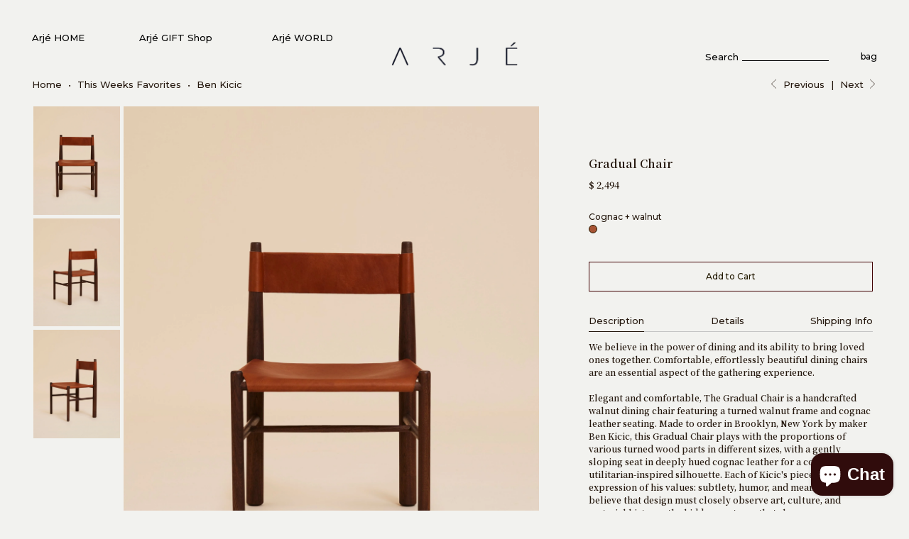

--- FILE ---
content_type: text/html; charset=utf-8
request_url: https://arje.com/collections/the-mediterranean-table/products/gradual_chair_walnut-_leather
body_size: 48455
content:

















 <!DOCTYPE html>
<!--[if lt IE 7 ]><html class="ie ie6" lang="en"> <![endif]-->
<!--[if IE 7 ]><html class="ie ie7" lang="en"> <![endif]-->
<!--[if IE 8 ]><html class="ie ie8" lang="en"> <![endif]-->
<!--[if IE 9 ]><html class="ie ie9" lang="en"> <![endif]-->
<!--[if (gte IE 10)|!(IE)]><!--><html lang="en"> <!--<![endif]--> <head> <meta charset="utf-8"> <meta http-equiv="cleartype" content="on"> <meta name="robots" content="index,follow">
	<!-- jQuery --> <script src="https://ajax.googleapis.com/ajax/libs/jquery/3.4.1/jquery.min.js"></script> <!-- Custom Fonts -->
	<link href="https://fonts.googleapis.com/css2?family=Montserrat:wght@400;500&family=Noto+Serif+JP:wght@600&display=swap" rel="stylesheet"> <!-- Stylesheets for Turbo 2.1.4 --> <link href="//arje.com/cdn/shop/t/77/assets/styles.scss.css?v=94034974803511989561699466230" rel="stylesheet" type="text/css" media="all" /> <style>
      body {
      	--button-color: #4e3929;
      }</style> <link href="//arje.com/cdn/shop/t/77/assets/custom.css?v=43270575882517050801648423718" rel="stylesheet" type="text/css" media="all" /> <script src="https://cdnjs.cloudflare.com/ajax/libs/flickity/2.2.2/flickity.pkgd.min.js" integrity="sha512-cA8gcgtYJ+JYqUe+j2JXl6J3jbamcMQfPe0JOmQGDescd+zqXwwgneDzniOd3k8PcO7EtTW6jA7L4Bhx03SXoA==" crossorigin="anonymous"></script> <link rel="stylesheet" href="https://cdnjs.cloudflare.com/ajax/libs/flickity/2.2.2/flickity.min.css" integrity="sha512-BiFZ6oflftBIwm6lYCQtQ5DIRQ6tm02svznor2GYQOfAlT3pnVJ10xCrU3XuXnUrWQ4EG8GKxntXnYEdKY0Ugg==" crossorigin="anonymous" /> <script>
      /*! lazysizes - v3.0.0 */
      !function(a,b){var c=b(a,a.document);a.lazySizes=c,"object"==typeof module&&module.exports&&(module.exports=c)}(window,function(a,b){"use strict";if(b.getElementsByClassName){var c,d=b.documentElement,e=a.Date,f=a.HTMLPictureElement,g="addEventListener",h="getAttribute",i=a[g],j=a.setTimeout,k=a.requestAnimationFrame||j,l=a.requestIdleCallback,m=/^picture$/i,n=["load","error","lazyincluded","_lazyloaded"],o={},p=Array.prototype.forEach,q=function(a,b){return o[b]||(o[b]=new RegExp("(\\s|^)"+b+"(\\s|$)")),o[b].test(a[h]("class")||"")&&o[b]},r=function(a,b){q(a,b)||a.setAttribute("class",(a[h]("class")||"").trim()+" "+b)},s=function(a,b){var c;(c=q(a,b))&&a.setAttribute("class",(a[h]("class")||"").replace(c," "))},t=function(a,b,c){var d=c?g:"removeEventListener";c&&t(a,b),n.forEach(function(c){a[d](c,b)})},u=function(a,c,d,e,f){var g=b.createEvent("CustomEvent");return g.initCustomEvent(c,!e,!f,d||{}),a.dispatchEvent(g),g},v=function(b,d){var e;!f&&(e=a.picturefill||c.pf)?e({reevaluate:!0,elements:[b]}):d&&d.src&&(b.src=d.src)},w=function(a,b){return(getComputedStyle(a,null)||{})[b]},x=function(a,b,d){for(d=d||a.offsetWidth;d<c.minSize&&b&&!a._lazysizesWidth;)d=b.offsetWidth,b=b.parentNode;return d},y=function(){var a,c,d=[],e=[],f=d,g=function(){var b=f;for(f=d.length?e:d,a=!0,c=!1;b.length;)b.shift()();a=!1},h=function(d,e){a&&!e?d.apply(this,arguments):(f.push(d),c||(c=!0,(b.hidden?j:k)(g)))};return h._lsFlush=g,h}(),z=function(a,b){return b?function(){y(a)}:function(){var b=this,c=arguments;y(function(){a.apply(b,c)})}},A=function(a){var b,c=0,d=125,f=666,g=f,h=function(){b=!1,c=e.now(),a()},i=l?function(){l(h,{timeout:g}),g!==f&&(g=f)}:z(function(){j(h)},!0);return function(a){var f;(a=a===!0)&&(g=44),b||(b=!0,f=d-(e.now()-c),0>f&&(f=0),a||9>f&&l?i():j(i,f))}},B=function(a){var b,c,d=99,f=function(){b=null,a()},g=function(){var a=e.now()-c;d>a?j(g,d-a):(l||f)(f)};return function(){c=e.now(),b||(b=j(g,d))}},C=function(){var f,k,l,n,o,x,C,E,F,G,H,I,J,K,L,M=/^img$/i,N=/^iframe$/i,O="onscroll"in a&&!/glebot/.test(navigator.userAgent),P=0,Q=0,R=0,S=-1,T=function(a){R--,a&&a.target&&t(a.target,T),(!a||0>R||!a.target)&&(R=0)},U=function(a,c){var e,f=a,g="hidden"==w(b.body,"visibility")||"hidden"!=w(a,"visibility");for(F-=c,I+=c,G-=c,H+=c;g&&(f=f.offsetParent)&&f!=b.body&&f!=d;)g=(w(f,"opacity")||1)>0,g&&"visible"!=w(f,"overflow")&&(e=f.getBoundingClientRect(),g=H>e.left&&G<e.right&&I>e.top-1&&F<e.bottom+1);return g},V=function(){var a,e,g,i,j,m,n,p,q;if((o=c.loadMode)&&8>R&&(a=f.length)){e=0,S++,null==K&&("expand"in c||(c.expand=d.clientHeight>500&&d.clientWidth>500?500:370),J=c.expand,K=J*c.expFactor),K>Q&&1>R&&S>2&&o>2&&!b.hidden?(Q=K,S=0):Q=o>1&&S>1&&6>R?J:P;for(;a>e;e++)if(f[e]&&!f[e]._lazyRace)if(O)if((p=f[e][h]("data-expand"))&&(m=1*p)||(m=Q),q!==m&&(C=innerWidth+m*L,E=innerHeight+m,n=-1*m,q=m),g=f[e].getBoundingClientRect(),(I=g.bottom)>=n&&(F=g.top)<=E&&(H=g.right)>=n*L&&(G=g.left)<=C&&(I||H||G||F)&&(l&&3>R&&!p&&(3>o||4>S)||U(f[e],m))){if(ba(f[e]),j=!0,R>9)break}else!j&&l&&!i&&4>R&&4>S&&o>2&&(k[0]||c.preloadAfterLoad)&&(k[0]||!p&&(I||H||G||F||"auto"!=f[e][h](c.sizesAttr)))&&(i=k[0]||f[e]);else ba(f[e]);i&&!j&&ba(i)}},W=A(V),X=function(a){r(a.target,c.loadedClass),s(a.target,c.loadingClass),t(a.target,Z)},Y=z(X),Z=function(a){Y({target:a.target})},$=function(a,b){try{a.contentWindow.location.replace(b)}catch(c){a.src=b}},_=function(a){var b,d,e=a[h](c.srcsetAttr);(b=c.customMedia[a[h]("data-media")||a[h]("media")])&&a.setAttribute("media",b),e&&a.setAttribute("srcset",e),b&&(d=a.parentNode,d.insertBefore(a.cloneNode(),a),d.removeChild(a))},aa=z(function(a,b,d,e,f){var g,i,k,l,o,q;(o=u(a,"lazybeforeunveil",b)).defaultPrevented||(e&&(d?r(a,c.autosizesClass):a.setAttribute("sizes",e)),i=a[h](c.srcsetAttr),g=a[h](c.srcAttr),f&&(k=a.parentNode,l=k&&m.test(k.nodeName||"")),q=b.firesLoad||"src"in a&&(i||g||l),o={target:a},q&&(t(a,T,!0),clearTimeout(n),n=j(T,2500),r(a,c.loadingClass),t(a,Z,!0)),l&&p.call(k.getElementsByTagName("source"),_),i?a.setAttribute("srcset",i):g&&!l&&(N.test(a.nodeName)?$(a,g):a.src=g),(i||l)&&v(a,{src:g})),a._lazyRace&&delete a._lazyRace,s(a,c.lazyClass),y(function(){(!q||a.complete&&a.naturalWidth>1)&&(q?T(o):R--,X(o))},!0)}),ba=function(a){var b,d=M.test(a.nodeName),e=d&&(a[h](c.sizesAttr)||a[h]("sizes")),f="auto"==e;(!f&&l||!d||!a.src&&!a.srcset||a.complete||q(a,c.errorClass))&&(b=u(a,"lazyunveilread").detail,f&&D.updateElem(a,!0,a.offsetWidth),a._lazyRace=!0,R++,aa(a,b,f,e,d))},ca=function(){if(!l){if(e.now()-x<999)return void j(ca,999);var a=B(function(){c.loadMode=3,W()});l=!0,c.loadMode=3,W(),i("scroll",function(){3==c.loadMode&&(c.loadMode=2),a()},!0)}};return{_:function(){x=e.now(),f=b.getElementsByClassName(c.lazyClass),k=b.getElementsByClassName(c.lazyClass+" "+c.preloadClass),L=c.hFac,i("scroll",W,!0),i("resize",W,!0),a.MutationObserver?new MutationObserver(W).observe(d,{childList:!0,subtree:!0,attributes:!0}):(d[g]("DOMNodeInserted",W,!0),d[g]("DOMAttrModified",W,!0),setInterval(W,999)),i("hashchange",W,!0),["focus","mouseover","click","load","transitionend","animationend","webkitAnimationEnd"].forEach(function(a){b[g](a,W,!0)}),/d$|^c/.test(b.readyState)?ca():(i("load",ca),b[g]("DOMContentLoaded",W),j(ca,2e4)),f.length?(V(),y._lsFlush()):W()},checkElems:W,unveil:ba}}(),D=function(){var a,d=z(function(a,b,c,d){var e,f,g;if(a._lazysizesWidth=d,d+="px",a.setAttribute("sizes",d),m.test(b.nodeName||""))for(e=b.getElementsByTagName("source"),f=0,g=e.length;g>f;f++)e[f].setAttribute("sizes",d);c.detail.dataAttr||v(a,c.detail)}),e=function(a,b,c){var e,f=a.parentNode;f&&(c=x(a,f,c),e=u(a,"lazybeforesizes",{width:c,dataAttr:!!b}),e.defaultPrevented||(c=e.detail.width,c&&c!==a._lazysizesWidth&&d(a,f,e,c)))},f=function(){var b,c=a.length;if(c)for(b=0;c>b;b++)e(a[b])},g=B(f);return{_:function(){a=b.getElementsByClassName(c.autosizesClass),i("resize",g)},checkElems:g,updateElem:e}}(),E=function(){E.i||(E.i=!0,D._(),C._())};return function(){var b,d={lazyClass:"lazyload",loadedClass:"lazyloaded",loadingClass:"lazyloading",preloadClass:"lazypreload",errorClass:"lazyerror",autosizesClass:"lazyautosizes",srcAttr:"data-src",srcsetAttr:"data-srcset",sizesAttr:"data-sizes",minSize:40,customMedia:{},init:!0,expFactor:1.5,hFac:.8,loadMode:2};c=a.lazySizesConfig||a.lazysizesConfig||{};for(b in d)b in c||(c[b]=d[b]);a.lazySizesConfig=c,j(function(){c.init&&E()})}(),{cfg:c,autoSizer:D,loader:C,init:E,uP:v,aC:r,rC:s,hC:q,fire:u,gW:x,rAF:y}}});
      
      /* Sabya Cookies 90 days */
      var currentSearchString = encodeURIComponent(window.location.search);
      var currentPathname = encodeURIComponent(window.location.pathname);
      var currentTime = new Date().toISOString();
	
      if (/(^|;)\s*_landing_page_90d=/.test(document.cookie)) {
          if (currentSearchString.toLowerCase().includes('utm') && !(currentSearchString.toLowerCase().includes('utm_medium%3demail'))) {
              document.cookie = "_landing_page_90d=" + currentSearchString + "; max-age=" + 60 * 60 * 24 * 90 + "; path=/"; 
          }
      } else {
          document.cookie = "_landing_page_90d=" + currentSearchString + "; max-age=" + 60 * 60 * 24 * 90 + "; path=/"; 
      }
      if (/(^|;)\s*_orig_referrer_90d=/.test(document.cookie)) {
          if (currentSearchString.toLowerCase().includes('utm') && !(currentSearchString.toLowerCase().includes('utm_medium%3demail'))) {
              document.cookie = "_orig_referrer_90d=" + currentPathname + "; max-age=" + 60 * 60 * 24 * 90 + "; path=/"; 
          }
      } else {
          document.cookie = "_orig_referrer_90d=" + currentPathname + "; max-age=" + 60 * 60 * 24 * 90 + "; path=/"; 
      }
      if (/(^|;)\s*_1st_visit_date_90d=/.test(document.cookie)) {
          if (currentSearchString.toLowerCase().includes('utm') && !(currentSearchString.toLowerCase().includes('utm_medium%3demail'))) {
              document.cookie = "_1st_visit_date_90d=" + currentTime + "; max-age=" + 60 * 60 * 24 * 90 + "; path=/"; 
          }
      } else {
          document.cookie = "_1st_visit_date_90d=" + currentTime + "; max-age=" + 60 * 60 * 24 * 90 + "; path=/"; 
      }</script> <!-- Google Tag Manager --> <script>(function(w,d,s,l,i){w[l]=w[l]||[];w[l].push({'gtm.start':
    new Date().getTime(),event:'gtm.js'});var f=d.getElementsByTagName(s)[0],
    j=d.createElement(s),dl=l!='dataLayer'?'&l='+l:'';j.async=true;j.src=
    'https://www.googletagmanager.com/gtm.js?id='+i+dl;f.parentNode.insertBefore(j,f);
    })(window,document,'script','dataLayer','GTM-5NJ44XR');</script> <!-- End Google Tag Manager --> <!-- Global site tag (gtag.js) - Google AdWords: 828900043 --> <script async src="https://www.googletagmanager.com/gtag/js?id=AW-828900043"></script> <script>
      window.dataLayer = window.dataLayer || [];
      function gtag(){dataLayer.push(arguments);}
      gtag('js', new Date());

      gtag('config', 'AW-828900043');</script> <!-- End Google AdWords: 828900043 --> <title>Gradual Chair | Curated by Arjé - ARJÉ</title> <meta name="description" content="Elegant and comfortable, The Gradual Chair by maker Ben Kicic, is a handcrafted walnut dining chair featuring a turned walnut frame and cognac leather seating." />
    

    

<meta name="author" content="ARJÉ">
<meta property="og:url" content="https://arje.com/products/gradual_chair_walnut-_leather">
<meta property="og:site_name" content="ARJÉ"> <meta property="og:type" content="product"> <meta property="og:title" content="Gradual Chair"> <meta property="og:image" content="http://arje.com/cdn/shop/products/ArjeHome_DiningChair_013_4x5_e0af3cb2-5c1e-4ffc-91ba-c1d09df2cfeb_600x.jpg?v=1631556027"> <meta property="og:image:secure_url" content="https://arje.com/cdn/shop/products/ArjeHome_DiningChair_013_4x5_e0af3cb2-5c1e-4ffc-91ba-c1d09df2cfeb_600x.jpg?v=1631556027"> <meta property="og:image" content="http://arje.com/cdn/shop/products/ArjeHome_DiningChair_017_4x5_56b1023e-5d7d-4576-b8af-68ccfb7bba30_600x.jpg?v=1631556027"> <meta property="og:image:secure_url" content="https://arje.com/cdn/shop/products/ArjeHome_DiningChair_017_4x5_56b1023e-5d7d-4576-b8af-68ccfb7bba30_600x.jpg?v=1631556027"> <meta property="og:image" content="http://arje.com/cdn/shop/products/ArjeHome_DiningChair_012_4x5_f242ef82-b391-484c-b7de-17c1f9c3ee42_600x.jpg?v=1631556027"> <meta property="og:image:secure_url" content="https://arje.com/cdn/shop/products/ArjeHome_DiningChair_012_4x5_f242ef82-b391-484c-b7de-17c1f9c3ee42_600x.jpg?v=1631556027"> <meta property="og:price:amount" content="2,494"> <meta property="og:price:currency" content="USD"> <meta property="og:description" content="Elegant and comfortable, The Gradual Chair by maker Ben Kicic, is a handcrafted walnut dining chair featuring a turned walnut frame and cognac leather seating.">




<meta name="twitter:card" content="summary"> <meta name="twitter:title" content="Gradual Chair"> <meta name="twitter:description" content="We believe in the power of dining and its ability to bring loved ones together. Comfortable, effortlessly beautiful dining chairs are an essential aspect of the gathering experience.   Elegant and comfortable, The Gradual Chair is a handcrafted walnut dining chair featuring a turned walnut frame and cognac leather seating. Made to order in Brooklyn, New York by maker Ben Kicic, this Gradual Chair plays with the proportions of various turned wood parts in different sizes, with a gently sloping seat in deeply hued cognac leather for a comfortable, utilitarian-inspired silhouette. Each of Kicic&#39;s pieces is an expression of his values: subtlety, humor, and meaning. &quot;I believe that design must closely observe art, culture, and material history—the hidden contours that shape our understanding of contemporary life.&quot;   This piece is made to order.  To enquire about a custom wood or"> <meta name="twitter:image" content="https://arje.com/cdn/shop/products/ArjeHome_DiningChair_013_4x5_e0af3cb2-5c1e-4ffc-91ba-c1d09df2cfeb_240x.jpg?v=1631556027"> <meta name="twitter:image:width" content="240"> <meta name="twitter:image:height" content="240"> <link rel="prev" href="/collections/the-mediterranean-table/products/the-tessa-dining-table"> <link rel="next" href="/collections/the-mediterranean-table/products/gradual_armchair_walnut-_leather"> <!-- Mobile Specific Metas --> <meta name="HandheldFriendly" content="True"> <meta name="MobileOptimized" content="320"> <meta name="viewport" content="width=device-width,initial-scale=1"> <meta name="theme-color" content="#f2f2ef"> <link rel="shortcut icon" type="image/x-icon" href="//arje.com/cdn/shop/files/EYE.6_4cca03d1-ca93-4780-9c9d-cdcaa32a9b80_32x32.png?v=1613514156"> <link rel="canonical" href="https://arje.com/products/gradual_chair_walnut-_leather" /> <script>window.performance && window.performance.mark && window.performance.mark('shopify.content_for_header.start');</script><meta name="google-site-verification" content="pzkjqkyuADViqoX0tk-oKY3sKgut4hot7vPZLCe4EKE">
<meta name="google-site-verification" content="pzkjqkyuADViqoX0tk-oKY3sKgut4hot7vPZLCe4EKE">
<meta id="shopify-digital-wallet" name="shopify-digital-wallet" content="/18432101/digital_wallets/dialog">
<meta name="shopify-checkout-api-token" content="cf94f1bd0ac34061aaf5a02a159955e3">
<meta id="in-context-paypal-metadata" data-shop-id="18432101" data-venmo-supported="false" data-environment="production" data-locale="en_US" data-paypal-v4="true" data-currency="USD">
<link rel="alternate" type="application/json+oembed" href="https://arje.com/products/gradual_chair_walnut-_leather.oembed">
<script async="async" src="/checkouts/internal/preloads.js?locale=en-US"></script>
<link rel="preconnect" href="https://shop.app" crossorigin="anonymous">
<script async="async" src="https://shop.app/checkouts/internal/preloads.js?locale=en-US&shop_id=18432101" crossorigin="anonymous"></script>
<script id="apple-pay-shop-capabilities" type="application/json">{"shopId":18432101,"countryCode":"US","currencyCode":"USD","merchantCapabilities":["supports3DS"],"merchantId":"gid:\/\/shopify\/Shop\/18432101","merchantName":"ARJÉ","requiredBillingContactFields":["postalAddress","email","phone"],"requiredShippingContactFields":["postalAddress","email","phone"],"shippingType":"shipping","supportedNetworks":["visa","masterCard","amex","discover","elo","jcb"],"total":{"type":"pending","label":"ARJÉ","amount":"1.00"},"shopifyPaymentsEnabled":true,"supportsSubscriptions":true}</script>
<script id="shopify-features" type="application/json">{"accessToken":"cf94f1bd0ac34061aaf5a02a159955e3","betas":["rich-media-storefront-analytics"],"domain":"arje.com","predictiveSearch":true,"shopId":18432101,"locale":"en"}</script>
<script>var Shopify = Shopify || {};
Shopify.shop = "arjeshop.myshopify.com";
Shopify.locale = "en";
Shopify.currency = {"active":"USD","rate":"1.0"};
Shopify.country = "US";
Shopify.theme = {"name":"Arjé July 2023 (No Pop Up Window) ","id":131805216988,"schema_name":"Turbo","schema_version":"2.1.4","theme_store_id":null,"role":"main"};
Shopify.theme.handle = "null";
Shopify.theme.style = {"id":null,"handle":null};
Shopify.cdnHost = "arje.com/cdn";
Shopify.routes = Shopify.routes || {};
Shopify.routes.root = "/";</script>
<script type="module">!function(o){(o.Shopify=o.Shopify||{}).modules=!0}(window);</script>
<script>!function(o){function n(){var o=[];function n(){o.push(Array.prototype.slice.apply(arguments))}return n.q=o,n}var t=o.Shopify=o.Shopify||{};t.loadFeatures=n(),t.autoloadFeatures=n()}(window);</script>
<script>
  window.ShopifyPay = window.ShopifyPay || {};
  window.ShopifyPay.apiHost = "shop.app\/pay";
  window.ShopifyPay.redirectState = null;
</script>
<script id="shop-js-analytics" type="application/json">{"pageType":"product"}</script>
<script defer="defer" async type="module" src="//arje.com/cdn/shopifycloud/shop-js/modules/v2/client.init-shop-cart-sync_C5BV16lS.en.esm.js"></script>
<script defer="defer" async type="module" src="//arje.com/cdn/shopifycloud/shop-js/modules/v2/chunk.common_CygWptCX.esm.js"></script>
<script type="module">
  await import("//arje.com/cdn/shopifycloud/shop-js/modules/v2/client.init-shop-cart-sync_C5BV16lS.en.esm.js");
await import("//arje.com/cdn/shopifycloud/shop-js/modules/v2/chunk.common_CygWptCX.esm.js");

  window.Shopify.SignInWithShop?.initShopCartSync?.({"fedCMEnabled":true,"windoidEnabled":true});

</script>
<script>
  window.Shopify = window.Shopify || {};
  if (!window.Shopify.featureAssets) window.Shopify.featureAssets = {};
  window.Shopify.featureAssets['shop-js'] = {"shop-cart-sync":["modules/v2/client.shop-cart-sync_ZFArdW7E.en.esm.js","modules/v2/chunk.common_CygWptCX.esm.js"],"init-fed-cm":["modules/v2/client.init-fed-cm_CmiC4vf6.en.esm.js","modules/v2/chunk.common_CygWptCX.esm.js"],"shop-button":["modules/v2/client.shop-button_tlx5R9nI.en.esm.js","modules/v2/chunk.common_CygWptCX.esm.js"],"shop-cash-offers":["modules/v2/client.shop-cash-offers_DOA2yAJr.en.esm.js","modules/v2/chunk.common_CygWptCX.esm.js","modules/v2/chunk.modal_D71HUcav.esm.js"],"init-windoid":["modules/v2/client.init-windoid_sURxWdc1.en.esm.js","modules/v2/chunk.common_CygWptCX.esm.js"],"shop-toast-manager":["modules/v2/client.shop-toast-manager_ClPi3nE9.en.esm.js","modules/v2/chunk.common_CygWptCX.esm.js"],"init-shop-email-lookup-coordinator":["modules/v2/client.init-shop-email-lookup-coordinator_B8hsDcYM.en.esm.js","modules/v2/chunk.common_CygWptCX.esm.js"],"init-shop-cart-sync":["modules/v2/client.init-shop-cart-sync_C5BV16lS.en.esm.js","modules/v2/chunk.common_CygWptCX.esm.js"],"avatar":["modules/v2/client.avatar_BTnouDA3.en.esm.js"],"pay-button":["modules/v2/client.pay-button_FdsNuTd3.en.esm.js","modules/v2/chunk.common_CygWptCX.esm.js"],"init-customer-accounts":["modules/v2/client.init-customer-accounts_DxDtT_ad.en.esm.js","modules/v2/client.shop-login-button_C5VAVYt1.en.esm.js","modules/v2/chunk.common_CygWptCX.esm.js","modules/v2/chunk.modal_D71HUcav.esm.js"],"init-shop-for-new-customer-accounts":["modules/v2/client.init-shop-for-new-customer-accounts_ChsxoAhi.en.esm.js","modules/v2/client.shop-login-button_C5VAVYt1.en.esm.js","modules/v2/chunk.common_CygWptCX.esm.js","modules/v2/chunk.modal_D71HUcav.esm.js"],"shop-login-button":["modules/v2/client.shop-login-button_C5VAVYt1.en.esm.js","modules/v2/chunk.common_CygWptCX.esm.js","modules/v2/chunk.modal_D71HUcav.esm.js"],"init-customer-accounts-sign-up":["modules/v2/client.init-customer-accounts-sign-up_CPSyQ0Tj.en.esm.js","modules/v2/client.shop-login-button_C5VAVYt1.en.esm.js","modules/v2/chunk.common_CygWptCX.esm.js","modules/v2/chunk.modal_D71HUcav.esm.js"],"shop-follow-button":["modules/v2/client.shop-follow-button_Cva4Ekp9.en.esm.js","modules/v2/chunk.common_CygWptCX.esm.js","modules/v2/chunk.modal_D71HUcav.esm.js"],"checkout-modal":["modules/v2/client.checkout-modal_BPM8l0SH.en.esm.js","modules/v2/chunk.common_CygWptCX.esm.js","modules/v2/chunk.modal_D71HUcav.esm.js"],"lead-capture":["modules/v2/client.lead-capture_Bi8yE_yS.en.esm.js","modules/v2/chunk.common_CygWptCX.esm.js","modules/v2/chunk.modal_D71HUcav.esm.js"],"shop-login":["modules/v2/client.shop-login_D6lNrXab.en.esm.js","modules/v2/chunk.common_CygWptCX.esm.js","modules/v2/chunk.modal_D71HUcav.esm.js"],"payment-terms":["modules/v2/client.payment-terms_CZxnsJam.en.esm.js","modules/v2/chunk.common_CygWptCX.esm.js","modules/v2/chunk.modal_D71HUcav.esm.js"]};
</script>
<script>(function() {
  var isLoaded = false;
  function asyncLoad() {
    if (isLoaded) return;
    isLoaded = true;
    var urls = ["https:\/\/s3-us-west-2.amazonaws.com\/smart-social-login\/smart-social-login.js?shop=arjeshop.myshopify.com","https:\/\/chimpstatic.com\/mcjs-connected\/js\/users\/1e62df869802d21df23fc3419\/33d0d477058c46901c4068540.js?shop=arjeshop.myshopify.com","https:\/\/chimpstatic.com\/mcjs-connected\/js\/users\/1e62df869802d21df23fc3419\/f948d58b3df3d471d5aae7be1.js?shop=arjeshop.myshopify.com","https:\/\/s3-us-west-2.amazonaws.com\/smart-social-login\/smart-social-login.js?shop=arjeshop.myshopify.com","https:\/\/na.shgcdn3.com\/pixel-collector.js?shop=arjeshop.myshopify.com"];
    for (var i = 0; i <urls.length; i++) {
      var s = document.createElement('script');
      s.type = 'text/javascript';
      s.async = true;
      s.src = urls[i];
      var x = document.getElementsByTagName('script')[0];
      x.parentNode.insertBefore(s, x);
    }
  };
  if(window.attachEvent) {
    window.attachEvent('onload', asyncLoad);
  } else {
    window.addEventListener('load', asyncLoad, false);
  }
})();</script>
<script id="__st">var __st={"a":18432101,"offset":-18000,"reqid":"f23ccd75-1d15-4f6e-b8a6-f5c32e77b3e0-1768836656","pageurl":"arje.com\/collections\/the-mediterranean-table\/products\/gradual_chair_walnut-_leather","u":"4dadef661071","p":"product","rtyp":"product","rid":7035255685287};</script>
<script>window.ShopifyPaypalV4VisibilityTracking = true;</script>
<script id="captcha-bootstrap">!function(){'use strict';const t='contact',e='account',n='new_comment',o=[[t,t],['blogs',n],['comments',n],[t,'customer']],c=[[e,'customer_login'],[e,'guest_login'],[e,'recover_customer_password'],[e,'create_customer']],r=t=>t.map((([t,e])=>`form[action*='/${t}']:not([data-nocaptcha='true']) input[name='form_type'][value='${e}']`)).join(','),a=t=>()=>t?[...document.querySelectorAll(t)].map((t=>t.form)):[];function s(){const t=[...o],e=r(t);return a(e)}const i='password',u='form_key',d=['recaptcha-v3-token','g-recaptcha-response','h-captcha-response',i],f=()=>{try{return window.sessionStorage}catch{return}},m='__shopify_v',_=t=>t.elements[u];function p(t,e,n=!1){try{const o=window.sessionStorage,c=JSON.parse(o.getItem(e)),{data:r}=function(t){const{data:e,action:n}=t;return t[m]||n?{data:e,action:n}:{data:t,action:n}}(c);for(const[e,n]of Object.entries(r))t.elements[e]&&(t.elements[e].value=n);n&&o.removeItem(e)}catch(o){console.error('form repopulation failed',{error:o})}}const l='form_type',E='cptcha';function T(t){t.dataset[E]=!0}const w=window,h=w.document,L='Shopify',v='ce_forms',y='captcha';let A=!1;((t,e)=>{const n=(g='f06e6c50-85a8-45c8-87d0-21a2b65856fe',I='https://cdn.shopify.com/shopifycloud/storefront-forms-hcaptcha/ce_storefront_forms_captcha_hcaptcha.v1.5.2.iife.js',D={infoText:'Protected by hCaptcha',privacyText:'Privacy',termsText:'Terms'},(t,e,n)=>{const o=w[L][v],c=o.bindForm;if(c)return c(t,g,e,D).then(n);var r;o.q.push([[t,g,e,D],n]),r=I,A||(h.body.append(Object.assign(h.createElement('script'),{id:'captcha-provider',async:!0,src:r})),A=!0)});var g,I,D;w[L]=w[L]||{},w[L][v]=w[L][v]||{},w[L][v].q=[],w[L][y]=w[L][y]||{},w[L][y].protect=function(t,e){n(t,void 0,e),T(t)},Object.freeze(w[L][y]),function(t,e,n,w,h,L){const[v,y,A,g]=function(t,e,n){const i=e?o:[],u=t?c:[],d=[...i,...u],f=r(d),m=r(i),_=r(d.filter((([t,e])=>n.includes(e))));return[a(f),a(m),a(_),s()]}(w,h,L),I=t=>{const e=t.target;return e instanceof HTMLFormElement?e:e&&e.form},D=t=>v().includes(t);t.addEventListener('submit',(t=>{const e=I(t);if(!e)return;const n=D(e)&&!e.dataset.hcaptchaBound&&!e.dataset.recaptchaBound,o=_(e),c=g().includes(e)&&(!o||!o.value);(n||c)&&t.preventDefault(),c&&!n&&(function(t){try{if(!f())return;!function(t){const e=f();if(!e)return;const n=_(t);if(!n)return;const o=n.value;o&&e.removeItem(o)}(t);const e=Array.from(Array(32),(()=>Math.random().toString(36)[2])).join('');!function(t,e){_(t)||t.append(Object.assign(document.createElement('input'),{type:'hidden',name:u})),t.elements[u].value=e}(t,e),function(t,e){const n=f();if(!n)return;const o=[...t.querySelectorAll(`input[type='${i}']`)].map((({name:t})=>t)),c=[...d,...o],r={};for(const[a,s]of new FormData(t).entries())c.includes(a)||(r[a]=s);n.setItem(e,JSON.stringify({[m]:1,action:t.action,data:r}))}(t,e)}catch(e){console.error('failed to persist form',e)}}(e),e.submit())}));const S=(t,e)=>{t&&!t.dataset[E]&&(n(t,e.some((e=>e===t))),T(t))};for(const o of['focusin','change'])t.addEventListener(o,(t=>{const e=I(t);D(e)&&S(e,y())}));const B=e.get('form_key'),M=e.get(l),P=B&&M;t.addEventListener('DOMContentLoaded',(()=>{const t=y();if(P)for(const e of t)e.elements[l].value===M&&p(e,B);[...new Set([...A(),...v().filter((t=>'true'===t.dataset.shopifyCaptcha))])].forEach((e=>S(e,t)))}))}(h,new URLSearchParams(w.location.search),n,t,e,['guest_login'])})(!0,!0)}();</script>
<script integrity="sha256-4kQ18oKyAcykRKYeNunJcIwy7WH5gtpwJnB7kiuLZ1E=" data-source-attribution="shopify.loadfeatures" defer="defer" src="//arje.com/cdn/shopifycloud/storefront/assets/storefront/load_feature-a0a9edcb.js" crossorigin="anonymous"></script>
<script crossorigin="anonymous" defer="defer" src="//arje.com/cdn/shopifycloud/storefront/assets/shopify_pay/storefront-65b4c6d7.js?v=20250812"></script>
<script data-source-attribution="shopify.dynamic_checkout.dynamic.init">var Shopify=Shopify||{};Shopify.PaymentButton=Shopify.PaymentButton||{isStorefrontPortableWallets:!0,init:function(){window.Shopify.PaymentButton.init=function(){};var t=document.createElement("script");t.src="https://arje.com/cdn/shopifycloud/portable-wallets/latest/portable-wallets.en.js",t.type="module",document.head.appendChild(t)}};
</script>
<script data-source-attribution="shopify.dynamic_checkout.buyer_consent">
  function portableWalletsHideBuyerConsent(e){var t=document.getElementById("shopify-buyer-consent"),n=document.getElementById("shopify-subscription-policy-button");t&&n&&(t.classList.add("hidden"),t.setAttribute("aria-hidden","true"),n.removeEventListener("click",e))}function portableWalletsShowBuyerConsent(e){var t=document.getElementById("shopify-buyer-consent"),n=document.getElementById("shopify-subscription-policy-button");t&&n&&(t.classList.remove("hidden"),t.removeAttribute("aria-hidden"),n.addEventListener("click",e))}window.Shopify?.PaymentButton&&(window.Shopify.PaymentButton.hideBuyerConsent=portableWalletsHideBuyerConsent,window.Shopify.PaymentButton.showBuyerConsent=portableWalletsShowBuyerConsent);
</script>
<script data-source-attribution="shopify.dynamic_checkout.cart.bootstrap">document.addEventListener("DOMContentLoaded",(function(){function t(){return document.querySelector("shopify-accelerated-checkout-cart, shopify-accelerated-checkout")}if(t())Shopify.PaymentButton.init();else{new MutationObserver((function(e,n){t()&&(Shopify.PaymentButton.init(),n.disconnect())})).observe(document.body,{childList:!0,subtree:!0})}}));
</script>
<link id="shopify-accelerated-checkout-styles" rel="stylesheet" media="screen" href="https://arje.com/cdn/shopifycloud/portable-wallets/latest/accelerated-checkout-backwards-compat.css" crossorigin="anonymous">
<style id="shopify-accelerated-checkout-cart">
        #shopify-buyer-consent {
  margin-top: 1em;
  display: inline-block;
  width: 100%;
}

#shopify-buyer-consent.hidden {
  display: none;
}

#shopify-subscription-policy-button {
  background: none;
  border: none;
  padding: 0;
  text-decoration: underline;
  font-size: inherit;
  cursor: pointer;
}

#shopify-subscription-policy-button::before {
  box-shadow: none;
}

      </style>

<script>window.performance && window.performance.mark && window.performance.mark('shopify.content_for_header.end');</script> <script type="text/javascript">
    
      window.__shgMoneyFormat = window.__shgMoneyFormat || {"USD":{"currency":"USD","currency_symbol":"$","currency_symbol_location":"left","decimal_places":0,"decimal_separator":".","thousands_separator":","}};
    
    window.__shgCurrentCurrencyCode = window.__shgCurrentCurrencyCode || {
      currency: "USD",
      currency_symbol: "$",
      decimal_separator: ".",
      thousands_separator: ",",
      decimal_places: 2,
      currency_symbol_location: "left"
    };</script>



  
  
    

  

<script type="text/javascript">
  
    window.SHG_CUSTOMER = null;
  
</script>










<!-- BEGIN app block: shopify://apps/klaviyo-email-marketing-sms/blocks/klaviyo-onsite-embed/2632fe16-c075-4321-a88b-50b567f42507 -->












  <script async src="https://static.klaviyo.com/onsite/js/JJXmbd/klaviyo.js?company_id=JJXmbd"></script>
  <script>!function(){if(!window.klaviyo){window._klOnsite=window._klOnsite||[];try{window.klaviyo=new Proxy({},{get:function(n,i){return"push"===i?function(){var n;(n=window._klOnsite).push.apply(n,arguments)}:function(){for(var n=arguments.length,o=new Array(n),w=0;w<n;w++)o[w]=arguments[w];var t="function"==typeof o[o.length-1]?o.pop():void 0,e=new Promise((function(n){window._klOnsite.push([i].concat(o,[function(i){t&&t(i),n(i)}]))}));return e}}})}catch(n){window.klaviyo=window.klaviyo||[],window.klaviyo.push=function(){var n;(n=window._klOnsite).push.apply(n,arguments)}}}}();</script>

  
    <script id="viewed_product">
      if (item == null) {
        var _learnq = _learnq || [];

        var MetafieldReviews = null
        var MetafieldYotpoRating = null
        var MetafieldYotpoCount = null
        var MetafieldLooxRating = null
        var MetafieldLooxCount = null
        var okendoProduct = null
        var okendoProductReviewCount = null
        var okendoProductReviewAverageValue = null
        try {
          // The following fields are used for Customer Hub recently viewed in order to add reviews.
          // This information is not part of __kla_viewed. Instead, it is part of __kla_viewed_reviewed_items
          MetafieldReviews = {};
          MetafieldYotpoRating = null
          MetafieldYotpoCount = null
          MetafieldLooxRating = null
          MetafieldLooxCount = null

          okendoProduct = null
          // If the okendo metafield is not legacy, it will error, which then requires the new json formatted data
          if (okendoProduct && 'error' in okendoProduct) {
            okendoProduct = null
          }
          okendoProductReviewCount = okendoProduct ? okendoProduct.reviewCount : null
          okendoProductReviewAverageValue = okendoProduct ? okendoProduct.reviewAverageValue : null
        } catch (error) {
          console.error('Error in Klaviyo onsite reviews tracking:', error);
        }

        var item = {
          Name: "Gradual Chair",
          ProductID: 7035255685287,
          Categories: ["A Sunny Home","Ben Kicic","Earthy Reds","Furniture","HOME","Living In Season Curation","Made To Order","MF - Djambo Kiss N° 2 by Hermentaire","MF - Elder 02 Rug","MF - Elder 03 Rug","MF - Gradual Armchair","MF - The Rouge Book Stack","MF - The Tessa Dining Table","MF - Untitled 23, by Jessalyn Brooks","MF-f-i-ceramic-end-table","Shop The Dining Room","Shop This Weeks Favorites","Spring Essentials","Tax Over Ride Collection","The Arjé x Nordic Knots Home","The Mediterranean Table","This Weeks Favorites"],
          ImageURL: "https://arje.com/cdn/shop/products/ArjeHome_DiningChair_013_4x5_e0af3cb2-5c1e-4ffc-91ba-c1d09df2cfeb_grande.jpg?v=1631556027",
          URL: "https://arje.com/products/gradual_chair_walnut-_leather",
          Brand: "Ben Kicic",
          Price: "$ 2,494",
          Value: "2,494",
          CompareAtPrice: "$ 0"
        };
        _learnq.push(['track', 'Viewed Product', item]);
        _learnq.push(['trackViewedItem', {
          Title: item.Name,
          ItemId: item.ProductID,
          Categories: item.Categories,
          ImageUrl: item.ImageURL,
          Url: item.URL,
          Metadata: {
            Brand: item.Brand,
            Price: item.Price,
            Value: item.Value,
            CompareAtPrice: item.CompareAtPrice
          },
          metafields:{
            reviews: MetafieldReviews,
            yotpo:{
              rating: MetafieldYotpoRating,
              count: MetafieldYotpoCount,
            },
            loox:{
              rating: MetafieldLooxRating,
              count: MetafieldLooxCount,
            },
            okendo: {
              rating: okendoProductReviewAverageValue,
              count: okendoProductReviewCount,
            }
          }
        }]);
      }
    </script>
  




  <script>
    window.klaviyoReviewsProductDesignMode = false
  </script>







<!-- END app block --><!-- BEGIN app block: shopify://apps/seowill-seoant-ai-seo/blocks/seoant-core/8e57283b-dcb0-4f7b-a947-fb5c57a0d59d -->
<!--SEOAnt Core By SEOAnt Teams, v0.1.6 START -->







    <!-- BEGIN app snippet: Product-JSON-LD --><!-- END app snippet -->


<!-- SON-LD generated By SEOAnt END -->



<!-- Start : SEOAnt BrokenLink Redirect --><script type="text/javascript">
    !function(t){var e={};function r(n){if(e[n])return e[n].exports;var o=e[n]={i:n,l:!1,exports:{}};return t[n].call(o.exports,o,o.exports,r),o.l=!0,o.exports}r.m=t,r.c=e,r.d=function(t,e,n){r.o(t,e)||Object.defineProperty(t,e,{enumerable:!0,get:n})},r.r=function(t){"undefined"!==typeof Symbol&&Symbol.toStringTag&&Object.defineProperty(t,Symbol.toStringTag,{value:"Module"}),Object.defineProperty(t,"__esModule",{value:!0})},r.t=function(t,e){if(1&e&&(t=r(t)),8&e)return t;if(4&e&&"object"===typeof t&&t&&t.__esModule)return t;var n=Object.create(null);if(r.r(n),Object.defineProperty(n,"default",{enumerable:!0,value:t}),2&e&&"string"!=typeof t)for(var o in t)r.d(n,o,function(e){return t[e]}.bind(null,o));return n},r.n=function(t){var e=t&&t.__esModule?function(){return t.default}:function(){return t};return r.d(e,"a",e),e},r.o=function(t,e){return Object.prototype.hasOwnProperty.call(t,e)},r.p="",r(r.s=11)}([function(t,e,r){"use strict";var n=r(2),o=Object.prototype.toString;function i(t){return"[object Array]"===o.call(t)}function a(t){return"undefined"===typeof t}function u(t){return null!==t&&"object"===typeof t}function s(t){return"[object Function]"===o.call(t)}function c(t,e){if(null!==t&&"undefined"!==typeof t)if("object"!==typeof t&&(t=[t]),i(t))for(var r=0,n=t.length;r<n;r++)e.call(null,t[r],r,t);else for(var o in t)Object.prototype.hasOwnProperty.call(t,o)&&e.call(null,t[o],o,t)}t.exports={isArray:i,isArrayBuffer:function(t){return"[object ArrayBuffer]"===o.call(t)},isBuffer:function(t){return null!==t&&!a(t)&&null!==t.constructor&&!a(t.constructor)&&"function"===typeof t.constructor.isBuffer&&t.constructor.isBuffer(t)},isFormData:function(t){return"undefined"!==typeof FormData&&t instanceof FormData},isArrayBufferView:function(t){return"undefined"!==typeof ArrayBuffer&&ArrayBuffer.isView?ArrayBuffer.isView(t):t&&t.buffer&&t.buffer instanceof ArrayBuffer},isString:function(t){return"string"===typeof t},isNumber:function(t){return"number"===typeof t},isObject:u,isUndefined:a,isDate:function(t){return"[object Date]"===o.call(t)},isFile:function(t){return"[object File]"===o.call(t)},isBlob:function(t){return"[object Blob]"===o.call(t)},isFunction:s,isStream:function(t){return u(t)&&s(t.pipe)},isURLSearchParams:function(t){return"undefined"!==typeof URLSearchParams&&t instanceof URLSearchParams},isStandardBrowserEnv:function(){return("undefined"===typeof navigator||"ReactNative"!==navigator.product&&"NativeScript"!==navigator.product&&"NS"!==navigator.product)&&("undefined"!==typeof window&&"undefined"!==typeof document)},forEach:c,merge:function t(){var e={};function r(r,n){"object"===typeof e[n]&&"object"===typeof r?e[n]=t(e[n],r):e[n]=r}for(var n=0,o=arguments.length;n<o;n++)c(arguments[n],r);return e},deepMerge:function t(){var e={};function r(r,n){"object"===typeof e[n]&&"object"===typeof r?e[n]=t(e[n],r):e[n]="object"===typeof r?t({},r):r}for(var n=0,o=arguments.length;n<o;n++)c(arguments[n],r);return e},extend:function(t,e,r){return c(e,(function(e,o){t[o]=r&&"function"===typeof e?n(e,r):e})),t},trim:function(t){return t.replace(/^\s*/,"").replace(/\s*$/,"")}}},function(t,e,r){t.exports=r(12)},function(t,e,r){"use strict";t.exports=function(t,e){return function(){for(var r=new Array(arguments.length),n=0;n<r.length;n++)r[n]=arguments[n];return t.apply(e,r)}}},function(t,e,r){"use strict";var n=r(0);function o(t){return encodeURIComponent(t).replace(/%40/gi,"@").replace(/%3A/gi,":").replace(/%24/g,"$").replace(/%2C/gi,",").replace(/%20/g,"+").replace(/%5B/gi,"[").replace(/%5D/gi,"]")}t.exports=function(t,e,r){if(!e)return t;var i;if(r)i=r(e);else if(n.isURLSearchParams(e))i=e.toString();else{var a=[];n.forEach(e,(function(t,e){null!==t&&"undefined"!==typeof t&&(n.isArray(t)?e+="[]":t=[t],n.forEach(t,(function(t){n.isDate(t)?t=t.toISOString():n.isObject(t)&&(t=JSON.stringify(t)),a.push(o(e)+"="+o(t))})))})),i=a.join("&")}if(i){var u=t.indexOf("#");-1!==u&&(t=t.slice(0,u)),t+=(-1===t.indexOf("?")?"?":"&")+i}return t}},function(t,e,r){"use strict";t.exports=function(t){return!(!t||!t.__CANCEL__)}},function(t,e,r){"use strict";(function(e){var n=r(0),o=r(19),i={"Content-Type":"application/x-www-form-urlencoded"};function a(t,e){!n.isUndefined(t)&&n.isUndefined(t["Content-Type"])&&(t["Content-Type"]=e)}var u={adapter:function(){var t;return("undefined"!==typeof XMLHttpRequest||"undefined"!==typeof e&&"[object process]"===Object.prototype.toString.call(e))&&(t=r(6)),t}(),transformRequest:[function(t,e){return o(e,"Accept"),o(e,"Content-Type"),n.isFormData(t)||n.isArrayBuffer(t)||n.isBuffer(t)||n.isStream(t)||n.isFile(t)||n.isBlob(t)?t:n.isArrayBufferView(t)?t.buffer:n.isURLSearchParams(t)?(a(e,"application/x-www-form-urlencoded;charset=utf-8"),t.toString()):n.isObject(t)?(a(e,"application/json;charset=utf-8"),JSON.stringify(t)):t}],transformResponse:[function(t){if("string"===typeof t)try{t=JSON.parse(t)}catch(e){}return t}],timeout:0,xsrfCookieName:"XSRF-TOKEN",xsrfHeaderName:"X-XSRF-TOKEN",maxContentLength:-1,validateStatus:function(t){return t>=200&&t<300},headers:{common:{Accept:"application/json, text/plain, */*"}}};n.forEach(["delete","get","head"],(function(t){u.headers[t]={}})),n.forEach(["post","put","patch"],(function(t){u.headers[t]=n.merge(i)})),t.exports=u}).call(this,r(18))},function(t,e,r){"use strict";var n=r(0),o=r(20),i=r(3),a=r(22),u=r(25),s=r(26),c=r(7);t.exports=function(t){return new Promise((function(e,f){var l=t.data,p=t.headers;n.isFormData(l)&&delete p["Content-Type"];var h=new XMLHttpRequest;if(t.auth){var d=t.auth.username||"",m=t.auth.password||"";p.Authorization="Basic "+btoa(d+":"+m)}var y=a(t.baseURL,t.url);if(h.open(t.method.toUpperCase(),i(y,t.params,t.paramsSerializer),!0),h.timeout=t.timeout,h.onreadystatechange=function(){if(h&&4===h.readyState&&(0!==h.status||h.responseURL&&0===h.responseURL.indexOf("file:"))){var r="getAllResponseHeaders"in h?u(h.getAllResponseHeaders()):null,n={data:t.responseType&&"text"!==t.responseType?h.response:h.responseText,status:h.status,statusText:h.statusText,headers:r,config:t,request:h};o(e,f,n),h=null}},h.onabort=function(){h&&(f(c("Request aborted",t,"ECONNABORTED",h)),h=null)},h.onerror=function(){f(c("Network Error",t,null,h)),h=null},h.ontimeout=function(){var e="timeout of "+t.timeout+"ms exceeded";t.timeoutErrorMessage&&(e=t.timeoutErrorMessage),f(c(e,t,"ECONNABORTED",h)),h=null},n.isStandardBrowserEnv()){var v=r(27),g=(t.withCredentials||s(y))&&t.xsrfCookieName?v.read(t.xsrfCookieName):void 0;g&&(p[t.xsrfHeaderName]=g)}if("setRequestHeader"in h&&n.forEach(p,(function(t,e){"undefined"===typeof l&&"content-type"===e.toLowerCase()?delete p[e]:h.setRequestHeader(e,t)})),n.isUndefined(t.withCredentials)||(h.withCredentials=!!t.withCredentials),t.responseType)try{h.responseType=t.responseType}catch(w){if("json"!==t.responseType)throw w}"function"===typeof t.onDownloadProgress&&h.addEventListener("progress",t.onDownloadProgress),"function"===typeof t.onUploadProgress&&h.upload&&h.upload.addEventListener("progress",t.onUploadProgress),t.cancelToken&&t.cancelToken.promise.then((function(t){h&&(h.abort(),f(t),h=null)})),void 0===l&&(l=null),h.send(l)}))}},function(t,e,r){"use strict";var n=r(21);t.exports=function(t,e,r,o,i){var a=new Error(t);return n(a,e,r,o,i)}},function(t,e,r){"use strict";var n=r(0);t.exports=function(t,e){e=e||{};var r={},o=["url","method","params","data"],i=["headers","auth","proxy"],a=["baseURL","url","transformRequest","transformResponse","paramsSerializer","timeout","withCredentials","adapter","responseType","xsrfCookieName","xsrfHeaderName","onUploadProgress","onDownloadProgress","maxContentLength","validateStatus","maxRedirects","httpAgent","httpsAgent","cancelToken","socketPath"];n.forEach(o,(function(t){"undefined"!==typeof e[t]&&(r[t]=e[t])})),n.forEach(i,(function(o){n.isObject(e[o])?r[o]=n.deepMerge(t[o],e[o]):"undefined"!==typeof e[o]?r[o]=e[o]:n.isObject(t[o])?r[o]=n.deepMerge(t[o]):"undefined"!==typeof t[o]&&(r[o]=t[o])})),n.forEach(a,(function(n){"undefined"!==typeof e[n]?r[n]=e[n]:"undefined"!==typeof t[n]&&(r[n]=t[n])}));var u=o.concat(i).concat(a),s=Object.keys(e).filter((function(t){return-1===u.indexOf(t)}));return n.forEach(s,(function(n){"undefined"!==typeof e[n]?r[n]=e[n]:"undefined"!==typeof t[n]&&(r[n]=t[n])})),r}},function(t,e,r){"use strict";function n(t){this.message=t}n.prototype.toString=function(){return"Cancel"+(this.message?": "+this.message:"")},n.prototype.__CANCEL__=!0,t.exports=n},function(t,e,r){t.exports=r(13)},function(t,e,r){t.exports=r(30)},function(t,e,r){var n=function(t){"use strict";var e=Object.prototype,r=e.hasOwnProperty,n="function"===typeof Symbol?Symbol:{},o=n.iterator||"@@iterator",i=n.asyncIterator||"@@asyncIterator",a=n.toStringTag||"@@toStringTag";function u(t,e,r){return Object.defineProperty(t,e,{value:r,enumerable:!0,configurable:!0,writable:!0}),t[e]}try{u({},"")}catch(S){u=function(t,e,r){return t[e]=r}}function s(t,e,r,n){var o=e&&e.prototype instanceof l?e:l,i=Object.create(o.prototype),a=new L(n||[]);return i._invoke=function(t,e,r){var n="suspendedStart";return function(o,i){if("executing"===n)throw new Error("Generator is already running");if("completed"===n){if("throw"===o)throw i;return j()}for(r.method=o,r.arg=i;;){var a=r.delegate;if(a){var u=x(a,r);if(u){if(u===f)continue;return u}}if("next"===r.method)r.sent=r._sent=r.arg;else if("throw"===r.method){if("suspendedStart"===n)throw n="completed",r.arg;r.dispatchException(r.arg)}else"return"===r.method&&r.abrupt("return",r.arg);n="executing";var s=c(t,e,r);if("normal"===s.type){if(n=r.done?"completed":"suspendedYield",s.arg===f)continue;return{value:s.arg,done:r.done}}"throw"===s.type&&(n="completed",r.method="throw",r.arg=s.arg)}}}(t,r,a),i}function c(t,e,r){try{return{type:"normal",arg:t.call(e,r)}}catch(S){return{type:"throw",arg:S}}}t.wrap=s;var f={};function l(){}function p(){}function h(){}var d={};d[o]=function(){return this};var m=Object.getPrototypeOf,y=m&&m(m(T([])));y&&y!==e&&r.call(y,o)&&(d=y);var v=h.prototype=l.prototype=Object.create(d);function g(t){["next","throw","return"].forEach((function(e){u(t,e,(function(t){return this._invoke(e,t)}))}))}function w(t,e){var n;this._invoke=function(o,i){function a(){return new e((function(n,a){!function n(o,i,a,u){var s=c(t[o],t,i);if("throw"!==s.type){var f=s.arg,l=f.value;return l&&"object"===typeof l&&r.call(l,"__await")?e.resolve(l.__await).then((function(t){n("next",t,a,u)}),(function(t){n("throw",t,a,u)})):e.resolve(l).then((function(t){f.value=t,a(f)}),(function(t){return n("throw",t,a,u)}))}u(s.arg)}(o,i,n,a)}))}return n=n?n.then(a,a):a()}}function x(t,e){var r=t.iterator[e.method];if(void 0===r){if(e.delegate=null,"throw"===e.method){if(t.iterator.return&&(e.method="return",e.arg=void 0,x(t,e),"throw"===e.method))return f;e.method="throw",e.arg=new TypeError("The iterator does not provide a 'throw' method")}return f}var n=c(r,t.iterator,e.arg);if("throw"===n.type)return e.method="throw",e.arg=n.arg,e.delegate=null,f;var o=n.arg;return o?o.done?(e[t.resultName]=o.value,e.next=t.nextLoc,"return"!==e.method&&(e.method="next",e.arg=void 0),e.delegate=null,f):o:(e.method="throw",e.arg=new TypeError("iterator result is not an object"),e.delegate=null,f)}function b(t){var e={tryLoc:t[0]};1 in t&&(e.catchLoc=t[1]),2 in t&&(e.finallyLoc=t[2],e.afterLoc=t[3]),this.tryEntries.push(e)}function E(t){var e=t.completion||{};e.type="normal",delete e.arg,t.completion=e}function L(t){this.tryEntries=[{tryLoc:"root"}],t.forEach(b,this),this.reset(!0)}function T(t){if(t){var e=t[o];if(e)return e.call(t);if("function"===typeof t.next)return t;if(!isNaN(t.length)){var n=-1,i=function e(){for(;++n<t.length;)if(r.call(t,n))return e.value=t[n],e.done=!1,e;return e.value=void 0,e.done=!0,e};return i.next=i}}return{next:j}}function j(){return{value:void 0,done:!0}}return p.prototype=v.constructor=h,h.constructor=p,p.displayName=u(h,a,"GeneratorFunction"),t.isGeneratorFunction=function(t){var e="function"===typeof t&&t.constructor;return!!e&&(e===p||"GeneratorFunction"===(e.displayName||e.name))},t.mark=function(t){return Object.setPrototypeOf?Object.setPrototypeOf(t,h):(t.__proto__=h,u(t,a,"GeneratorFunction")),t.prototype=Object.create(v),t},t.awrap=function(t){return{__await:t}},g(w.prototype),w.prototype[i]=function(){return this},t.AsyncIterator=w,t.async=function(e,r,n,o,i){void 0===i&&(i=Promise);var a=new w(s(e,r,n,o),i);return t.isGeneratorFunction(r)?a:a.next().then((function(t){return t.done?t.value:a.next()}))},g(v),u(v,a,"Generator"),v[o]=function(){return this},v.toString=function(){return"[object Generator]"},t.keys=function(t){var e=[];for(var r in t)e.push(r);return e.reverse(),function r(){for(;e.length;){var n=e.pop();if(n in t)return r.value=n,r.done=!1,r}return r.done=!0,r}},t.values=T,L.prototype={constructor:L,reset:function(t){if(this.prev=0,this.next=0,this.sent=this._sent=void 0,this.done=!1,this.delegate=null,this.method="next",this.arg=void 0,this.tryEntries.forEach(E),!t)for(var e in this)"t"===e.charAt(0)&&r.call(this,e)&&!isNaN(+e.slice(1))&&(this[e]=void 0)},stop:function(){this.done=!0;var t=this.tryEntries[0].completion;if("throw"===t.type)throw t.arg;return this.rval},dispatchException:function(t){if(this.done)throw t;var e=this;function n(r,n){return a.type="throw",a.arg=t,e.next=r,n&&(e.method="next",e.arg=void 0),!!n}for(var o=this.tryEntries.length-1;o>=0;--o){var i=this.tryEntries[o],a=i.completion;if("root"===i.tryLoc)return n("end");if(i.tryLoc<=this.prev){var u=r.call(i,"catchLoc"),s=r.call(i,"finallyLoc");if(u&&s){if(this.prev<i.catchLoc)return n(i.catchLoc,!0);if(this.prev<i.finallyLoc)return n(i.finallyLoc)}else if(u){if(this.prev<i.catchLoc)return n(i.catchLoc,!0)}else{if(!s)throw new Error("try statement without catch or finally");if(this.prev<i.finallyLoc)return n(i.finallyLoc)}}}},abrupt:function(t,e){for(var n=this.tryEntries.length-1;n>=0;--n){var o=this.tryEntries[n];if(o.tryLoc<=this.prev&&r.call(o,"finallyLoc")&&this.prev<o.finallyLoc){var i=o;break}}i&&("break"===t||"continue"===t)&&i.tryLoc<=e&&e<=i.finallyLoc&&(i=null);var a=i?i.completion:{};return a.type=t,a.arg=e,i?(this.method="next",this.next=i.finallyLoc,f):this.complete(a)},complete:function(t,e){if("throw"===t.type)throw t.arg;return"break"===t.type||"continue"===t.type?this.next=t.arg:"return"===t.type?(this.rval=this.arg=t.arg,this.method="return",this.next="end"):"normal"===t.type&&e&&(this.next=e),f},finish:function(t){for(var e=this.tryEntries.length-1;e>=0;--e){var r=this.tryEntries[e];if(r.finallyLoc===t)return this.complete(r.completion,r.afterLoc),E(r),f}},catch:function(t){for(var e=this.tryEntries.length-1;e>=0;--e){var r=this.tryEntries[e];if(r.tryLoc===t){var n=r.completion;if("throw"===n.type){var o=n.arg;E(r)}return o}}throw new Error("illegal catch attempt")},delegateYield:function(t,e,r){return this.delegate={iterator:T(t),resultName:e,nextLoc:r},"next"===this.method&&(this.arg=void 0),f}},t}(t.exports);try{regeneratorRuntime=n}catch(o){Function("r","regeneratorRuntime = r")(n)}},function(t,e,r){"use strict";var n=r(0),o=r(2),i=r(14),a=r(8);function u(t){var e=new i(t),r=o(i.prototype.request,e);return n.extend(r,i.prototype,e),n.extend(r,e),r}var s=u(r(5));s.Axios=i,s.create=function(t){return u(a(s.defaults,t))},s.Cancel=r(9),s.CancelToken=r(28),s.isCancel=r(4),s.all=function(t){return Promise.all(t)},s.spread=r(29),t.exports=s,t.exports.default=s},function(t,e,r){"use strict";var n=r(0),o=r(3),i=r(15),a=r(16),u=r(8);function s(t){this.defaults=t,this.interceptors={request:new i,response:new i}}s.prototype.request=function(t){"string"===typeof t?(t=arguments[1]||{}).url=arguments[0]:t=t||{},(t=u(this.defaults,t)).method?t.method=t.method.toLowerCase():this.defaults.method?t.method=this.defaults.method.toLowerCase():t.method="get";var e=[a,void 0],r=Promise.resolve(t);for(this.interceptors.request.forEach((function(t){e.unshift(t.fulfilled,t.rejected)})),this.interceptors.response.forEach((function(t){e.push(t.fulfilled,t.rejected)}));e.length;)r=r.then(e.shift(),e.shift());return r},s.prototype.getUri=function(t){return t=u(this.defaults,t),o(t.url,t.params,t.paramsSerializer).replace(/^\?/,"")},n.forEach(["delete","get","head","options"],(function(t){s.prototype[t]=function(e,r){return this.request(n.merge(r||{},{method:t,url:e}))}})),n.forEach(["post","put","patch"],(function(t){s.prototype[t]=function(e,r,o){return this.request(n.merge(o||{},{method:t,url:e,data:r}))}})),t.exports=s},function(t,e,r){"use strict";var n=r(0);function o(){this.handlers=[]}o.prototype.use=function(t,e){return this.handlers.push({fulfilled:t,rejected:e}),this.handlers.length-1},o.prototype.eject=function(t){this.handlers[t]&&(this.handlers[t]=null)},o.prototype.forEach=function(t){n.forEach(this.handlers,(function(e){null!==e&&t(e)}))},t.exports=o},function(t,e,r){"use strict";var n=r(0),o=r(17),i=r(4),a=r(5);function u(t){t.cancelToken&&t.cancelToken.throwIfRequested()}t.exports=function(t){return u(t),t.headers=t.headers||{},t.data=o(t.data,t.headers,t.transformRequest),t.headers=n.merge(t.headers.common||{},t.headers[t.method]||{},t.headers),n.forEach(["delete","get","head","post","put","patch","common"],(function(e){delete t.headers[e]})),(t.adapter||a.adapter)(t).then((function(e){return u(t),e.data=o(e.data,e.headers,t.transformResponse),e}),(function(e){return i(e)||(u(t),e&&e.response&&(e.response.data=o(e.response.data,e.response.headers,t.transformResponse))),Promise.reject(e)}))}},function(t,e,r){"use strict";var n=r(0);t.exports=function(t,e,r){return n.forEach(r,(function(r){t=r(t,e)})),t}},function(t,e){var r,n,o=t.exports={};function i(){throw new Error("setTimeout has not been defined")}function a(){throw new Error("clearTimeout has not been defined")}function u(t){if(r===setTimeout)return setTimeout(t,0);if((r===i||!r)&&setTimeout)return r=setTimeout,setTimeout(t,0);try{return r(t,0)}catch(e){try{return r.call(null,t,0)}catch(e){return r.call(this,t,0)}}}!function(){try{r="function"===typeof setTimeout?setTimeout:i}catch(t){r=i}try{n="function"===typeof clearTimeout?clearTimeout:a}catch(t){n=a}}();var s,c=[],f=!1,l=-1;function p(){f&&s&&(f=!1,s.length?c=s.concat(c):l=-1,c.length&&h())}function h(){if(!f){var t=u(p);f=!0;for(var e=c.length;e;){for(s=c,c=[];++l<e;)s&&s[l].run();l=-1,e=c.length}s=null,f=!1,function(t){if(n===clearTimeout)return clearTimeout(t);if((n===a||!n)&&clearTimeout)return n=clearTimeout,clearTimeout(t);try{n(t)}catch(e){try{return n.call(null,t)}catch(e){return n.call(this,t)}}}(t)}}function d(t,e){this.fun=t,this.array=e}function m(){}o.nextTick=function(t){var e=new Array(arguments.length-1);if(arguments.length>1)for(var r=1;r<arguments.length;r++)e[r-1]=arguments[r];c.push(new d(t,e)),1!==c.length||f||u(h)},d.prototype.run=function(){this.fun.apply(null,this.array)},o.title="browser",o.browser=!0,o.env={},o.argv=[],o.version="",o.versions={},o.on=m,o.addListener=m,o.once=m,o.off=m,o.removeListener=m,o.removeAllListeners=m,o.emit=m,o.prependListener=m,o.prependOnceListener=m,o.listeners=function(t){return[]},o.binding=function(t){throw new Error("process.binding is not supported")},o.cwd=function(){return"/"},o.chdir=function(t){throw new Error("process.chdir is not supported")},o.umask=function(){return 0}},function(t,e,r){"use strict";var n=r(0);t.exports=function(t,e){n.forEach(t,(function(r,n){n!==e&&n.toUpperCase()===e.toUpperCase()&&(t[e]=r,delete t[n])}))}},function(t,e,r){"use strict";var n=r(7);t.exports=function(t,e,r){var o=r.config.validateStatus;!o||o(r.status)?t(r):e(n("Request failed with status code "+r.status,r.config,null,r.request,r))}},function(t,e,r){"use strict";t.exports=function(t,e,r,n,o){return t.config=e,r&&(t.code=r),t.request=n,t.response=o,t.isAxiosError=!0,t.toJSON=function(){return{message:this.message,name:this.name,description:this.description,number:this.number,fileName:this.fileName,lineNumber:this.lineNumber,columnNumber:this.columnNumber,stack:this.stack,config:this.config,code:this.code}},t}},function(t,e,r){"use strict";var n=r(23),o=r(24);t.exports=function(t,e){return t&&!n(e)?o(t,e):e}},function(t,e,r){"use strict";t.exports=function(t){return/^([a-z][a-z\d\+\-\.]*:)?\/\//i.test(t)}},function(t,e,r){"use strict";t.exports=function(t,e){return e?t.replace(/\/+$/,"")+"/"+e.replace(/^\/+/,""):t}},function(t,e,r){"use strict";var n=r(0),o=["age","authorization","content-length","content-type","etag","expires","from","host","if-modified-since","if-unmodified-since","last-modified","location","max-forwards","proxy-authorization","referer","retry-after","user-agent"];t.exports=function(t){var e,r,i,a={};return t?(n.forEach(t.split("\n"),(function(t){if(i=t.indexOf(":"),e=n.trim(t.substr(0,i)).toLowerCase(),r=n.trim(t.substr(i+1)),e){if(a[e]&&o.indexOf(e)>=0)return;a[e]="set-cookie"===e?(a[e]?a[e]:[]).concat([r]):a[e]?a[e]+", "+r:r}})),a):a}},function(t,e,r){"use strict";var n=r(0);t.exports=n.isStandardBrowserEnv()?function(){var t,e=/(msie|trident)/i.test(navigator.userAgent),r=document.createElement("a");function o(t){var n=t;return e&&(r.setAttribute("href",n),n=r.href),r.setAttribute("href",n),{href:r.href,protocol:r.protocol?r.protocol.replace(/:$/,""):"",host:r.host,search:r.search?r.search.replace(/^\?/,""):"",hash:r.hash?r.hash.replace(/^#/,""):"",hostname:r.hostname,port:r.port,pathname:"/"===r.pathname.charAt(0)?r.pathname:"/"+r.pathname}}return t=o(window.location.href),function(e){var r=n.isString(e)?o(e):e;return r.protocol===t.protocol&&r.host===t.host}}():function(){return!0}},function(t,e,r){"use strict";var n=r(0);t.exports=n.isStandardBrowserEnv()?{write:function(t,e,r,o,i,a){var u=[];u.push(t+"="+encodeURIComponent(e)),n.isNumber(r)&&u.push("expires="+new Date(r).toGMTString()),n.isString(o)&&u.push("path="+o),n.isString(i)&&u.push("domain="+i),!0===a&&u.push("secure"),document.cookie=u.join("; ")},read:function(t){var e=document.cookie.match(new RegExp("(^|;\\s*)("+t+")=([^;]*)"));return e?decodeURIComponent(e[3]):null},remove:function(t){this.write(t,"",Date.now()-864e5)}}:{write:function(){},read:function(){return null},remove:function(){}}},function(t,e,r){"use strict";var n=r(9);function o(t){if("function"!==typeof t)throw new TypeError("executor must be a function.");var e;this.promise=new Promise((function(t){e=t}));var r=this;t((function(t){r.reason||(r.reason=new n(t),e(r.reason))}))}o.prototype.throwIfRequested=function(){if(this.reason)throw this.reason},o.source=function(){var t;return{token:new o((function(e){t=e})),cancel:t}},t.exports=o},function(t,e,r){"use strict";t.exports=function(t){return function(e){return t.apply(null,e)}}},function(t,e,r){"use strict";r.r(e);var n=r(1),o=r.n(n);function i(t,e,r,n,o,i,a){try{var u=t[i](a),s=u.value}catch(c){return void r(c)}u.done?e(s):Promise.resolve(s).then(n,o)}function a(t){return function(){var e=this,r=arguments;return new Promise((function(n,o){var a=t.apply(e,r);function u(t){i(a,n,o,u,s,"next",t)}function s(t){i(a,n,o,u,s,"throw",t)}u(void 0)}))}}var u=r(10),s=r.n(u);var c=function(t){return function(t){var e=arguments.length>1&&void 0!==arguments[1]?arguments[1]:{},r=arguments.length>2&&void 0!==arguments[2]?arguments[2]:"GET";return r=r.toUpperCase(),new Promise((function(n){var o;"GET"===r&&(o=s.a.get(t,{params:e})),o.then((function(t){n(t.data)}))}))}("https://api-app.seoant.com/api/v1/receive_id",t,"GET")};function f(){return(f=a(o.a.mark((function t(e,r,n){var i;return o.a.wrap((function(t){for(;;)switch(t.prev=t.next){case 0:return i={shop:e,code:r,seogid:n},t.next=3,c(i);case 3:t.sent;case 4:case"end":return t.stop()}}),t)})))).apply(this,arguments)}var l=window.location.href;if(-1!=l.indexOf("seogid")){var p=l.split("seogid");if(void 0!=p[1]){var h=window.location.pathname+window.location.search;window.history.pushState({},0,h),function(t,e,r){f.apply(this,arguments)}("arjeshop.myshopify.com","",p[1])}}}]);
</script><!-- END : SEOAnt BrokenLink Redirect -->

<!-- Added By SEOAnt AMP. v0.0.1, START --><!-- Added By SEOAnt AMP END -->

<!-- Instant Page START --><!-- Instant Page END -->


<!-- Google search console START v1.0 --><!-- Google search console END v1.0 -->

<!-- Lazy Loading START --><!-- Lazy Loading END -->



<!-- Video Lazy START --><!-- Video Lazy END -->

<!--  SEOAnt Core End -->

<!-- END app block --><script src="https://cdn.shopify.com/extensions/7bc9bb47-adfa-4267-963e-cadee5096caf/inbox-1252/assets/inbox-chat-loader.js" type="text/javascript" defer="defer"></script>
<link href="https://monorail-edge.shopifysvc.com" rel="dns-prefetch">
<script>(function(){if ("sendBeacon" in navigator && "performance" in window) {try {var session_token_from_headers = performance.getEntriesByType('navigation')[0].serverTiming.find(x => x.name == '_s').description;} catch {var session_token_from_headers = undefined;}var session_cookie_matches = document.cookie.match(/_shopify_s=([^;]*)/);var session_token_from_cookie = session_cookie_matches && session_cookie_matches.length === 2 ? session_cookie_matches[1] : "";var session_token = session_token_from_headers || session_token_from_cookie || "";function handle_abandonment_event(e) {var entries = performance.getEntries().filter(function(entry) {return /monorail-edge.shopifysvc.com/.test(entry.name);});if (!window.abandonment_tracked && entries.length === 0) {window.abandonment_tracked = true;var currentMs = Date.now();var navigation_start = performance.timing.navigationStart;var payload = {shop_id: 18432101,url: window.location.href,navigation_start,duration: currentMs - navigation_start,session_token,page_type: "product"};window.navigator.sendBeacon("https://monorail-edge.shopifysvc.com/v1/produce", JSON.stringify({schema_id: "online_store_buyer_site_abandonment/1.1",payload: payload,metadata: {event_created_at_ms: currentMs,event_sent_at_ms: currentMs}}));}}window.addEventListener('pagehide', handle_abandonment_event);}}());</script>
<script id="web-pixels-manager-setup">(function e(e,d,r,n,o){if(void 0===o&&(o={}),!Boolean(null===(a=null===(i=window.Shopify)||void 0===i?void 0:i.analytics)||void 0===a?void 0:a.replayQueue)){var i,a;window.Shopify=window.Shopify||{};var t=window.Shopify;t.analytics=t.analytics||{};var s=t.analytics;s.replayQueue=[],s.publish=function(e,d,r){return s.replayQueue.push([e,d,r]),!0};try{self.performance.mark("wpm:start")}catch(e){}var l=function(){var e={modern:/Edge?\/(1{2}[4-9]|1[2-9]\d|[2-9]\d{2}|\d{4,})\.\d+(\.\d+|)|Firefox\/(1{2}[4-9]|1[2-9]\d|[2-9]\d{2}|\d{4,})\.\d+(\.\d+|)|Chrom(ium|e)\/(9{2}|\d{3,})\.\d+(\.\d+|)|(Maci|X1{2}).+ Version\/(15\.\d+|(1[6-9]|[2-9]\d|\d{3,})\.\d+)([,.]\d+|)( \(\w+\)|)( Mobile\/\w+|) Safari\/|Chrome.+OPR\/(9{2}|\d{3,})\.\d+\.\d+|(CPU[ +]OS|iPhone[ +]OS|CPU[ +]iPhone|CPU IPhone OS|CPU iPad OS)[ +]+(15[._]\d+|(1[6-9]|[2-9]\d|\d{3,})[._]\d+)([._]\d+|)|Android:?[ /-](13[3-9]|1[4-9]\d|[2-9]\d{2}|\d{4,})(\.\d+|)(\.\d+|)|Android.+Firefox\/(13[5-9]|1[4-9]\d|[2-9]\d{2}|\d{4,})\.\d+(\.\d+|)|Android.+Chrom(ium|e)\/(13[3-9]|1[4-9]\d|[2-9]\d{2}|\d{4,})\.\d+(\.\d+|)|SamsungBrowser\/([2-9]\d|\d{3,})\.\d+/,legacy:/Edge?\/(1[6-9]|[2-9]\d|\d{3,})\.\d+(\.\d+|)|Firefox\/(5[4-9]|[6-9]\d|\d{3,})\.\d+(\.\d+|)|Chrom(ium|e)\/(5[1-9]|[6-9]\d|\d{3,})\.\d+(\.\d+|)([\d.]+$|.*Safari\/(?![\d.]+ Edge\/[\d.]+$))|(Maci|X1{2}).+ Version\/(10\.\d+|(1[1-9]|[2-9]\d|\d{3,})\.\d+)([,.]\d+|)( \(\w+\)|)( Mobile\/\w+|) Safari\/|Chrome.+OPR\/(3[89]|[4-9]\d|\d{3,})\.\d+\.\d+|(CPU[ +]OS|iPhone[ +]OS|CPU[ +]iPhone|CPU IPhone OS|CPU iPad OS)[ +]+(10[._]\d+|(1[1-9]|[2-9]\d|\d{3,})[._]\d+)([._]\d+|)|Android:?[ /-](13[3-9]|1[4-9]\d|[2-9]\d{2}|\d{4,})(\.\d+|)(\.\d+|)|Mobile Safari.+OPR\/([89]\d|\d{3,})\.\d+\.\d+|Android.+Firefox\/(13[5-9]|1[4-9]\d|[2-9]\d{2}|\d{4,})\.\d+(\.\d+|)|Android.+Chrom(ium|e)\/(13[3-9]|1[4-9]\d|[2-9]\d{2}|\d{4,})\.\d+(\.\d+|)|Android.+(UC? ?Browser|UCWEB|U3)[ /]?(15\.([5-9]|\d{2,})|(1[6-9]|[2-9]\d|\d{3,})\.\d+)\.\d+|SamsungBrowser\/(5\.\d+|([6-9]|\d{2,})\.\d+)|Android.+MQ{2}Browser\/(14(\.(9|\d{2,})|)|(1[5-9]|[2-9]\d|\d{3,})(\.\d+|))(\.\d+|)|K[Aa][Ii]OS\/(3\.\d+|([4-9]|\d{2,})\.\d+)(\.\d+|)/},d=e.modern,r=e.legacy,n=navigator.userAgent;return n.match(d)?"modern":n.match(r)?"legacy":"unknown"}(),u="modern"===l?"modern":"legacy",c=(null!=n?n:{modern:"",legacy:""})[u],f=function(e){return[e.baseUrl,"/wpm","/b",e.hashVersion,"modern"===e.buildTarget?"m":"l",".js"].join("")}({baseUrl:d,hashVersion:r,buildTarget:u}),m=function(e){var d=e.version,r=e.bundleTarget,n=e.surface,o=e.pageUrl,i=e.monorailEndpoint;return{emit:function(e){var a=e.status,t=e.errorMsg,s=(new Date).getTime(),l=JSON.stringify({metadata:{event_sent_at_ms:s},events:[{schema_id:"web_pixels_manager_load/3.1",payload:{version:d,bundle_target:r,page_url:o,status:a,surface:n,error_msg:t},metadata:{event_created_at_ms:s}}]});if(!i)return console&&console.warn&&console.warn("[Web Pixels Manager] No Monorail endpoint provided, skipping logging."),!1;try{return self.navigator.sendBeacon.bind(self.navigator)(i,l)}catch(e){}var u=new XMLHttpRequest;try{return u.open("POST",i,!0),u.setRequestHeader("Content-Type","text/plain"),u.send(l),!0}catch(e){return console&&console.warn&&console.warn("[Web Pixels Manager] Got an unhandled error while logging to Monorail."),!1}}}}({version:r,bundleTarget:l,surface:e.surface,pageUrl:self.location.href,monorailEndpoint:e.monorailEndpoint});try{o.browserTarget=l,function(e){var d=e.src,r=e.async,n=void 0===r||r,o=e.onload,i=e.onerror,a=e.sri,t=e.scriptDataAttributes,s=void 0===t?{}:t,l=document.createElement("script"),u=document.querySelector("head"),c=document.querySelector("body");if(l.async=n,l.src=d,a&&(l.integrity=a,l.crossOrigin="anonymous"),s)for(var f in s)if(Object.prototype.hasOwnProperty.call(s,f))try{l.dataset[f]=s[f]}catch(e){}if(o&&l.addEventListener("load",o),i&&l.addEventListener("error",i),u)u.appendChild(l);else{if(!c)throw new Error("Did not find a head or body element to append the script");c.appendChild(l)}}({src:f,async:!0,onload:function(){if(!function(){var e,d;return Boolean(null===(d=null===(e=window.Shopify)||void 0===e?void 0:e.analytics)||void 0===d?void 0:d.initialized)}()){var d=window.webPixelsManager.init(e)||void 0;if(d){var r=window.Shopify.analytics;r.replayQueue.forEach((function(e){var r=e[0],n=e[1],o=e[2];d.publishCustomEvent(r,n,o)})),r.replayQueue=[],r.publish=d.publishCustomEvent,r.visitor=d.visitor,r.initialized=!0}}},onerror:function(){return m.emit({status:"failed",errorMsg:"".concat(f," has failed to load")})},sri:function(e){var d=/^sha384-[A-Za-z0-9+/=]+$/;return"string"==typeof e&&d.test(e)}(c)?c:"",scriptDataAttributes:o}),m.emit({status:"loading"})}catch(e){m.emit({status:"failed",errorMsg:(null==e?void 0:e.message)||"Unknown error"})}}})({shopId: 18432101,storefrontBaseUrl: "https://arje.com",extensionsBaseUrl: "https://extensions.shopifycdn.com/cdn/shopifycloud/web-pixels-manager",monorailEndpoint: "https://monorail-edge.shopifysvc.com/unstable/produce_batch",surface: "storefront-renderer",enabledBetaFlags: ["2dca8a86"],webPixelsConfigList: [{"id":"1904705756","configuration":"{\"accountID\":\"JJXmbd\",\"webPixelConfig\":\"eyJlbmFibGVBZGRlZFRvQ2FydEV2ZW50cyI6IHRydWV9\"}","eventPayloadVersion":"v1","runtimeContext":"STRICT","scriptVersion":"524f6c1ee37bacdca7657a665bdca589","type":"APP","apiClientId":123074,"privacyPurposes":["ANALYTICS","MARKETING"],"dataSharingAdjustments":{"protectedCustomerApprovalScopes":["read_customer_address","read_customer_email","read_customer_name","read_customer_personal_data","read_customer_phone"]}},{"id":"450887900","configuration":"{\"config\":\"{\\\"pixel_id\\\":\\\"G-MGK200LS54\\\",\\\"target_country\\\":\\\"US\\\",\\\"gtag_events\\\":[{\\\"type\\\":\\\"begin_checkout\\\",\\\"action_label\\\":[\\\"G-MGK200LS54\\\",\\\"AW-857808303\\\/QzBXCOivzI8BEK-7hJkD\\\"]},{\\\"type\\\":\\\"search\\\",\\\"action_label\\\":[\\\"G-MGK200LS54\\\",\\\"AW-857808303\\\/UnrsCOuvzI8BEK-7hJkD\\\"]},{\\\"type\\\":\\\"view_item\\\",\\\"action_label\\\":[\\\"G-MGK200LS54\\\",\\\"AW-857808303\\\/e4AzCOKvzI8BEK-7hJkD\\\",\\\"MC-XE561RPY50\\\"]},{\\\"type\\\":\\\"purchase\\\",\\\"action_label\\\":[\\\"G-MGK200LS54\\\",\\\"AW-857808303\\\/nnK7CN-vzI8BEK-7hJkD\\\",\\\"MC-XE561RPY50\\\"]},{\\\"type\\\":\\\"page_view\\\",\\\"action_label\\\":[\\\"G-MGK200LS54\\\",\\\"AW-857808303\\\/dmxQCNyvzI8BEK-7hJkD\\\",\\\"MC-XE561RPY50\\\"]},{\\\"type\\\":\\\"add_payment_info\\\",\\\"action_label\\\":[\\\"G-MGK200LS54\\\",\\\"AW-857808303\\\/o77TCO6vzI8BEK-7hJkD\\\"]},{\\\"type\\\":\\\"add_to_cart\\\",\\\"action_label\\\":[\\\"G-MGK200LS54\\\",\\\"AW-857808303\\\/4qtSCOWvzI8BEK-7hJkD\\\"]}],\\\"enable_monitoring_mode\\\":false}\"}","eventPayloadVersion":"v1","runtimeContext":"OPEN","scriptVersion":"b2a88bafab3e21179ed38636efcd8a93","type":"APP","apiClientId":1780363,"privacyPurposes":[],"dataSharingAdjustments":{"protectedCustomerApprovalScopes":["read_customer_address","read_customer_email","read_customer_name","read_customer_personal_data","read_customer_phone"]}},{"id":"302219484","configuration":"{\"accountID\":\"18432101\"}","eventPayloadVersion":"v1","runtimeContext":"STRICT","scriptVersion":"19f3dd9843a7c108f5b7db6625568262","type":"APP","apiClientId":4646003,"privacyPurposes":[],"dataSharingAdjustments":{"protectedCustomerApprovalScopes":["read_customer_email","read_customer_name","read_customer_personal_data","read_customer_phone"]}},{"id":"288882908","configuration":"{\"site_id\":\"4b87ea37-fbaf-4732-8742-d002559a27b3\",\"analytics_endpoint\":\"https:\\\/\\\/na.shgcdn3.com\"}","eventPayloadVersion":"v1","runtimeContext":"STRICT","scriptVersion":"695709fc3f146fa50a25299517a954f2","type":"APP","apiClientId":1158168,"privacyPurposes":["ANALYTICS","MARKETING","SALE_OF_DATA"],"dataSharingAdjustments":{"protectedCustomerApprovalScopes":["read_customer_personal_data"]}},{"id":"63832284","configuration":"{\"tagID\":\"2617316377672\"}","eventPayloadVersion":"v1","runtimeContext":"STRICT","scriptVersion":"18031546ee651571ed29edbe71a3550b","type":"APP","apiClientId":3009811,"privacyPurposes":["ANALYTICS","MARKETING","SALE_OF_DATA"],"dataSharingAdjustments":{"protectedCustomerApprovalScopes":["read_customer_address","read_customer_email","read_customer_name","read_customer_personal_data","read_customer_phone"]}},{"id":"62390492","eventPayloadVersion":"v1","runtimeContext":"LAX","scriptVersion":"1","type":"CUSTOM","privacyPurposes":["MARKETING"],"name":"Meta pixel (migrated)"},{"id":"shopify-app-pixel","configuration":"{}","eventPayloadVersion":"v1","runtimeContext":"STRICT","scriptVersion":"0450","apiClientId":"shopify-pixel","type":"APP","privacyPurposes":["ANALYTICS","MARKETING"]},{"id":"shopify-custom-pixel","eventPayloadVersion":"v1","runtimeContext":"LAX","scriptVersion":"0450","apiClientId":"shopify-pixel","type":"CUSTOM","privacyPurposes":["ANALYTICS","MARKETING"]}],isMerchantRequest: false,initData: {"shop":{"name":"ARJÉ","paymentSettings":{"currencyCode":"USD"},"myshopifyDomain":"arjeshop.myshopify.com","countryCode":"US","storefrontUrl":"https:\/\/arje.com"},"customer":null,"cart":null,"checkout":null,"productVariants":[{"price":{"amount":2493.75,"currencyCode":"USD"},"product":{"title":"Gradual Chair","vendor":"Ben Kicic","id":"7035255685287","untranslatedTitle":"Gradual Chair","url":"\/products\/gradual_chair_walnut-_leather","type":"Furniture"},"id":"41381309841575","image":{"src":"\/\/arje.com\/cdn\/shop\/products\/ArjeHome_DiningChair_013_4x5_e0af3cb2-5c1e-4ffc-91ba-c1d09df2cfeb.jpg?v=1631556027"},"sku":"AH_034_Gradual_Chair_Walnut _Leather  ","title":"Cognac + Walnut","untranslatedTitle":"Cognac + Walnut"}],"purchasingCompany":null},},"https://arje.com/cdn","fcfee988w5aeb613cpc8e4bc33m6693e112",{"modern":"","legacy":""},{"shopId":"18432101","storefrontBaseUrl":"https:\/\/arje.com","extensionBaseUrl":"https:\/\/extensions.shopifycdn.com\/cdn\/shopifycloud\/web-pixels-manager","surface":"storefront-renderer","enabledBetaFlags":"[\"2dca8a86\"]","isMerchantRequest":"false","hashVersion":"fcfee988w5aeb613cpc8e4bc33m6693e112","publish":"custom","events":"[[\"page_viewed\",{}],[\"product_viewed\",{\"productVariant\":{\"price\":{\"amount\":2493.75,\"currencyCode\":\"USD\"},\"product\":{\"title\":\"Gradual Chair\",\"vendor\":\"Ben Kicic\",\"id\":\"7035255685287\",\"untranslatedTitle\":\"Gradual Chair\",\"url\":\"\/products\/gradual_chair_walnut-_leather\",\"type\":\"Furniture\"},\"id\":\"41381309841575\",\"image\":{\"src\":\"\/\/arje.com\/cdn\/shop\/products\/ArjeHome_DiningChair_013_4x5_e0af3cb2-5c1e-4ffc-91ba-c1d09df2cfeb.jpg?v=1631556027\"},\"sku\":\"AH_034_Gradual_Chair_Walnut _Leather  \",\"title\":\"Cognac + Walnut\",\"untranslatedTitle\":\"Cognac + Walnut\"}}]]"});</script><script>
  window.ShopifyAnalytics = window.ShopifyAnalytics || {};
  window.ShopifyAnalytics.meta = window.ShopifyAnalytics.meta || {};
  window.ShopifyAnalytics.meta.currency = 'USD';
  var meta = {"product":{"id":7035255685287,"gid":"gid:\/\/shopify\/Product\/7035255685287","vendor":"Ben Kicic","type":"Furniture","handle":"gradual_chair_walnut-_leather","variants":[{"id":41381309841575,"price":249375,"name":"Gradual Chair - Cognac + Walnut","public_title":"Cognac + Walnut","sku":"AH_034_Gradual_Chair_Walnut _Leather  "}],"remote":false},"page":{"pageType":"product","resourceType":"product","resourceId":7035255685287,"requestId":"f23ccd75-1d15-4f6e-b8a6-f5c32e77b3e0-1768836656"}};
  for (var attr in meta) {
    window.ShopifyAnalytics.meta[attr] = meta[attr];
  }
</script>
<script class="analytics">
  (function () {
    var customDocumentWrite = function(content) {
      var jquery = null;

      if (window.jQuery) {
        jquery = window.jQuery;
      } else if (window.Checkout && window.Checkout.$) {
        jquery = window.Checkout.$;
      }

      if (jquery) {
        jquery('body').append(content);
      }
    };

    var hasLoggedConversion = function(token) {
      if (token) {
        return document.cookie.indexOf('loggedConversion=' + token) !== -1;
      }
      return false;
    }

    var setCookieIfConversion = function(token) {
      if (token) {
        var twoMonthsFromNow = new Date(Date.now());
        twoMonthsFromNow.setMonth(twoMonthsFromNow.getMonth() + 2);

        document.cookie = 'loggedConversion=' + token + '; expires=' + twoMonthsFromNow;
      }
    }

    var trekkie = window.ShopifyAnalytics.lib = window.trekkie = window.trekkie || [];
    if (trekkie.integrations) {
      return;
    }
    trekkie.methods = [
      'identify',
      'page',
      'ready',
      'track',
      'trackForm',
      'trackLink'
    ];
    trekkie.factory = function(method) {
      return function() {
        var args = Array.prototype.slice.call(arguments);
        args.unshift(method);
        trekkie.push(args);
        return trekkie;
      };
    };
    for (var i = 0; i < trekkie.methods.length; i++) {
      var key = trekkie.methods[i];
      trekkie[key] = trekkie.factory(key);
    }
    trekkie.load = function(config) {
      trekkie.config = config || {};
      trekkie.config.initialDocumentCookie = document.cookie;
      var first = document.getElementsByTagName('script')[0];
      var script = document.createElement('script');
      script.type = 'text/javascript';
      script.onerror = function(e) {
        var scriptFallback = document.createElement('script');
        scriptFallback.type = 'text/javascript';
        scriptFallback.onerror = function(error) {
                var Monorail = {
      produce: function produce(monorailDomain, schemaId, payload) {
        var currentMs = new Date().getTime();
        var event = {
          schema_id: schemaId,
          payload: payload,
          metadata: {
            event_created_at_ms: currentMs,
            event_sent_at_ms: currentMs
          }
        };
        return Monorail.sendRequest("https://" + monorailDomain + "/v1/produce", JSON.stringify(event));
      },
      sendRequest: function sendRequest(endpointUrl, payload) {
        // Try the sendBeacon API
        if (window && window.navigator && typeof window.navigator.sendBeacon === 'function' && typeof window.Blob === 'function' && !Monorail.isIos12()) {
          var blobData = new window.Blob([payload], {
            type: 'text/plain'
          });

          if (window.navigator.sendBeacon(endpointUrl, blobData)) {
            return true;
          } // sendBeacon was not successful

        } // XHR beacon

        var xhr = new XMLHttpRequest();

        try {
          xhr.open('POST', endpointUrl);
          xhr.setRequestHeader('Content-Type', 'text/plain');
          xhr.send(payload);
        } catch (e) {
          console.log(e);
        }

        return false;
      },
      isIos12: function isIos12() {
        return window.navigator.userAgent.lastIndexOf('iPhone; CPU iPhone OS 12_') !== -1 || window.navigator.userAgent.lastIndexOf('iPad; CPU OS 12_') !== -1;
      }
    };
    Monorail.produce('monorail-edge.shopifysvc.com',
      'trekkie_storefront_load_errors/1.1',
      {shop_id: 18432101,
      theme_id: 131805216988,
      app_name: "storefront",
      context_url: window.location.href,
      source_url: "//arje.com/cdn/s/trekkie.storefront.cd680fe47e6c39ca5d5df5f0a32d569bc48c0f27.min.js"});

        };
        scriptFallback.async = true;
        scriptFallback.src = '//arje.com/cdn/s/trekkie.storefront.cd680fe47e6c39ca5d5df5f0a32d569bc48c0f27.min.js';
        first.parentNode.insertBefore(scriptFallback, first);
      };
      script.async = true;
      script.src = '//arje.com/cdn/s/trekkie.storefront.cd680fe47e6c39ca5d5df5f0a32d569bc48c0f27.min.js';
      first.parentNode.insertBefore(script, first);
    };
    trekkie.load(
      {"Trekkie":{"appName":"storefront","development":false,"defaultAttributes":{"shopId":18432101,"isMerchantRequest":null,"themeId":131805216988,"themeCityHash":"5102897368467788118","contentLanguage":"en","currency":"USD","eventMetadataId":"c6afb7ec-15ee-4f47-a46b-d3208e10f09d"},"isServerSideCookieWritingEnabled":true,"monorailRegion":"shop_domain","enabledBetaFlags":["65f19447"]},"Session Attribution":{},"S2S":{"facebookCapiEnabled":false,"source":"trekkie-storefront-renderer","apiClientId":580111}}
    );

    var loaded = false;
    trekkie.ready(function() {
      if (loaded) return;
      loaded = true;

      window.ShopifyAnalytics.lib = window.trekkie;

      var originalDocumentWrite = document.write;
      document.write = customDocumentWrite;
      try { window.ShopifyAnalytics.merchantGoogleAnalytics.call(this); } catch(error) {};
      document.write = originalDocumentWrite;

      window.ShopifyAnalytics.lib.page(null,{"pageType":"product","resourceType":"product","resourceId":7035255685287,"requestId":"f23ccd75-1d15-4f6e-b8a6-f5c32e77b3e0-1768836656","shopifyEmitted":true});

      var match = window.location.pathname.match(/checkouts\/(.+)\/(thank_you|post_purchase)/)
      var token = match? match[1]: undefined;
      if (!hasLoggedConversion(token)) {
        setCookieIfConversion(token);
        window.ShopifyAnalytics.lib.track("Viewed Product",{"currency":"USD","variantId":41381309841575,"productId":7035255685287,"productGid":"gid:\/\/shopify\/Product\/7035255685287","name":"Gradual Chair - Cognac + Walnut","price":"2493.75","sku":"AH_034_Gradual_Chair_Walnut _Leather  ","brand":"Ben Kicic","variant":"Cognac + Walnut","category":"Furniture","nonInteraction":true,"remote":false},undefined,undefined,{"shopifyEmitted":true});
      window.ShopifyAnalytics.lib.track("monorail:\/\/trekkie_storefront_viewed_product\/1.1",{"currency":"USD","variantId":41381309841575,"productId":7035255685287,"productGid":"gid:\/\/shopify\/Product\/7035255685287","name":"Gradual Chair - Cognac + Walnut","price":"2493.75","sku":"AH_034_Gradual_Chair_Walnut _Leather  ","brand":"Ben Kicic","variant":"Cognac + Walnut","category":"Furniture","nonInteraction":true,"remote":false,"referer":"https:\/\/arje.com\/collections\/the-mediterranean-table\/products\/gradual_chair_walnut-_leather"});
      }
    });


        var eventsListenerScript = document.createElement('script');
        eventsListenerScript.async = true;
        eventsListenerScript.src = "//arje.com/cdn/shopifycloud/storefront/assets/shop_events_listener-3da45d37.js";
        document.getElementsByTagName('head')[0].appendChild(eventsListenerScript);

})();</script>
  <script>
  if (!window.ga || (window.ga && typeof window.ga !== 'function')) {
    window.ga = function ga() {
      (window.ga.q = window.ga.q || []).push(arguments);
      if (window.Shopify && window.Shopify.analytics && typeof window.Shopify.analytics.publish === 'function') {
        window.Shopify.analytics.publish("ga_stub_called", {}, {sendTo: "google_osp_migration"});
      }
      console.error("Shopify's Google Analytics stub called with:", Array.from(arguments), "\nSee https://help.shopify.com/manual/promoting-marketing/pixels/pixel-migration#google for more information.");
    };
    if (window.Shopify && window.Shopify.analytics && typeof window.Shopify.analytics.publish === 'function') {
      window.Shopify.analytics.publish("ga_stub_initialized", {}, {sendTo: "google_osp_migration"});
    }
  }
</script>
<script
  defer
  src="https://arje.com/cdn/shopifycloud/perf-kit/shopify-perf-kit-3.0.4.min.js"
  data-application="storefront-renderer"
  data-shop-id="18432101"
  data-render-region="gcp-us-central1"
  data-page-type="product"
  data-theme-instance-id="131805216988"
  data-theme-name="Turbo"
  data-theme-version="2.1.4"
  data-monorail-region="shop_domain"
  data-resource-timing-sampling-rate="10"
  data-shs="true"
  data-shs-beacon="true"
  data-shs-export-with-fetch="true"
  data-shs-logs-sample-rate="1"
  data-shs-beacon-endpoint="https://arje.com/api/collect"
></script>
</head> <body class="product"  onload="swatchSetup('Gradual Chair')" > <script src="//static.tapfiliate.com/tapfiliate.js" type="text/javascript" async></script> <script type="text/javascript">
        (function(t,a,p){t.TapfiliateObject=a;t[a]=t[a]||function(){
        (t[a].q=t[a].q||[]).push(arguments)}})(window,'tap');

        tap('create', '6274-b546f3');
        tap('detect');</script> <script type="text/javascript">
      /* <![CDATA[ */
      var google_conversion_id = 828900043;
      var google_custom_params = window.google_tag_params;
      var google_remarketing_only = true;
      /* ]]> */</script> <script type="text/javascript" src="//www.googleadservices.com/pagead/conversion.js"></script> <noscript> <div style="display:inline;"> <img height="1" width="1" style="border-style:none;" alt="" src="//googleads.g.doubleclick.net/pagead/viewthroughconversion/828900043/?guid=ON&amp;script=0"/></div></noscript> <!-- Google Tag Manager (noscript) --> <noscript><iframe src="https://www.googletagmanager.com/ns.html?id=GTM-5NJ44XR"
    height="0" width="0" style="display:none;visibility:hidden"></iframe></noscript> <!-- End Google Tag Manager (noscript) --> <div id="shopify-section-header" class="shopify-section header-section">


<header id="header" class="mobile_nav-fixed--false"> <div class="top_bar clearfix"> <a href="#menu" class="mobile_nav dropdown_link" data-dropdown-rel="menu"> <div style='font-weight: 500;'>
        Menu</div> <span class="menu_title">Menu</span></a> <a href="https://arje.com" title="ARJÉ" class="mobile_logo logo"> <img src="//arje.com/cdn/shop/files/logo-mobile-02-01_410x.png?v=1613524475" alt="ARJÉ" /></a> <div class="cart_container"> <a  id="cart-text" class="mini_cart dropdown_link" data-no-instant> <span>Bag</span></a></div></div> <div class="dropdown_container center" data-dropdown="search"> <div class="dropdown"> <form action="/search" class="header_search_form"> <input type="hidden" name="type" value="product" /> <span class="icon-search search-submit"></span> <input type="text" name="q" placeholder="Search" autocapitalize="off" autocomplete="off" autocorrect="off" class="search-terms" /></form></div></div> <div class="dropdown_container" data-dropdown="menu"> <div class="dropdown"> <ul class="menu" id="mobile_menu"> <li data-mobile-dropdown-rel="arje-home" class="sublink"> <a data-no-instant href="/pages/home" class="parent-link--true">
          Arjé HOME <span class="right icon-down-arrow"></span></a> <ul> <li><a href="/collections/created-by-arje">Created by Arjé</a></li> <li><a href="/pages/arj-x-nordic-knots">Arjé x Nordic Knots</a></li>
        
          
        
          
                      
              	<hr/> <li><a href="/pages/dining-room">Eat / Entertain</a></li> <li><a href="/pages/living-room">Live / Lounge</a></li> <li><a href="/pages/kitchen">Create / Cook</a></li> <li><a href="/pages/bedroom">Sleep / Rest</a></li> <li><a href="/pages/reading-room">Curate / Collect</a></li> <li><a href="/pages/art">Gallery</a></li>
        
          
        
          
                      
              	<hr/> <li><a href="/collections/art">Artwork</a></li> <li><a href="/collections/books">Books</a></li> <li><a href="/collections/bedding">Bedding</a></li> <li><a href="/collections/decor">Decor</a></li> <li><a href="/collections/dinnerware">Dinnerware</a></li> <li><a href="/collections/drinkware">Drinkware</a></li> <li><a href="/collections/furniture">Furniture</a></li> <li><a href="/collections/gifts-in-stock">Gifts In Stock</a></li> <li><a href="/collections/glassware">Glassware</a></li> <li><a href="/collections/kitchenware">Kitchenware</a></li> <li><a href="/collections/lamps">Lamps</a></li> <li><a href="/collections/rugs">Rugs</a></li> <li><a href="/collections/sculpture">Sculpture</a></li> <li><a href="/collections/tableware">Tableware</a></li></ul></li> <li data-mobile-dropdown-rel="arje-gift-shop" class="sublink"> <a data-no-instant href="https://arje.com/pages/the-arje-gift-guide-2025" class="parent-link--true">
          Arjé GIFT Shop <span class="right icon-down-arrow"></span></a> <ul> <li><a href="https://arje.com/pages/the-arje-gift-guide-2025">The Arjé Gift Guide</a></li> <li><a href="/collections/the-artful-collector">The Artful Collector</a></li> <li><a href="/collections/the-earthbound-muse">The Earthbound Muse</a></li> <li><a href="/collections/the-minimalist-dreamer">The Minimalist Dreamer</a></li> <li><a href="/collections/the-curious-naturalist">The Curious Naturalist</a></li> <li><a href="/collections/the-warm-hearted-host">The Warm-Hearted Host</a></li> <li><a href="/collections/the-grounded-aesthete">The Grounded Aesthete</a></li> <li><a href="/collections/gifts-under-500">Gifts Under $500</a></li> <li><a href="/collections/gifts-under-250">Gifts Under $250</a></li> <li><a href="/collections/gifts-in-stock">Ready To Ship Gifts</a></li></ul></li> <li data-mobile-dropdown-rel="arje-world" class="sublink"> <a data-no-instant href="/blogs/arje-world" class="parent-link--true">
          Arjé WORLD <span class="right icon-down-arrow"></span></a> <ul> <li><a href="https://arje.com/blogs/arje-world/tagged/volume-ii">Volume II : Pages</a></li> <li><a href="https://arje.com/blogs/arje-world/tagged/away-with-arje">Away With Arjé</a></li> <li><a href="https://arje.com/pages/theartofhosting">The Art of Hosting, The Arjé Way</a></li> <li><a href="https://arje.com/blogs/arje-soundtracks">Soundtracks</a></li> <li><a href="https://arje.com/blogs/arje-world/tagged/rituals-and-recipes">Rituals and Recipes</a></li></ul></li></ul> <div class="search_container"> <form action="/search" class="search_form"> <button class='search_button' >Search</button> <input type="hidden" name="type" value="product" /> <input type="text" id='search_line' name="q" value="" autocapitalize="off" autocomplete="off" autocorrect="off" /></form></div></div></div>
</header>




<header class=" "> <div class="header  header-fixed--false header-background--solid"> <div class="main_nav_wrapper" id="shopify-section-header"> <div class="main_nav clearfix menu-position--inline logo-align--center"> <div id="GSAP-trigger" class="nav"></div> <ul class="navMenu menu align_left clearfix"> <div class="li_header" > <a href="/pages/home" >
                      Arjé HOME</a> <div class='sub-list'> <a href="/collections/created-by-arje">Created by Arjé</a> <a href="/pages/arj-x-nordic-knots">Arjé x Nordic Knots</a>
                      		
                        
                      		
                      			<hr/> <a href="/pages/dining-room">Eat / Entertain</a> <a href="/pages/living-room">Live / Lounge</a> <a href="/pages/kitchen">Create / Cook</a> <a href="/pages/bedroom">Sleep / Rest</a> <a href="/pages/reading-room">Curate / Collect</a> <a href="/pages/art">Gallery</a>
                      		
                        
                      		
                      			<hr/> <a href="/collections/art">Artwork</a> <a href="/collections/books">Books</a> <a href="/collections/bedding">Bedding</a> <a href="/collections/decor">Decor</a> <a href="/collections/dinnerware">Dinnerware</a> <a href="/collections/drinkware">Drinkware</a> <a href="/collections/furniture">Furniture</a> <a href="/collections/gifts-in-stock">Gifts In Stock</a> <a href="/collections/glassware">Glassware</a> <a href="/collections/kitchenware">Kitchenware</a> <a href="/collections/lamps">Lamps</a> <a href="/collections/rugs">Rugs</a> <a href="/collections/sculpture">Sculpture</a> <a href="/collections/tableware">Tableware</a></div></div> <div class="li_header" > <a href="https://arje.com/pages/the-arje-gift-guide-2025" >
                      Arjé GIFT Shop</a> <div class='sub-list'> <a href="https://arje.com/pages/the-arje-gift-guide-2025">The Arjé Gift Guide</a> <a href="/collections/the-artful-collector">The Artful Collector</a> <a href="/collections/the-earthbound-muse">The Earthbound Muse</a> <a href="/collections/the-minimalist-dreamer">The Minimalist Dreamer</a> <a href="/collections/the-curious-naturalist">The Curious Naturalist</a> <a href="/collections/the-warm-hearted-host">The Warm-Hearted Host</a> <a href="/collections/the-grounded-aesthete">The Grounded Aesthete</a> <a href="/collections/gifts-under-500">Gifts Under $500</a> <a href="/collections/gifts-under-250">Gifts Under $250</a> <a href="/collections/gifts-in-stock">Ready To Ship Gifts</a></div></div> <div class="li_header" > <a href="/blogs/arje-world" >
                      Arjé WORLD</a> <div class='sub-list'> <a href="https://arje.com/blogs/arje-world/tagged/volume-ii">Volume II : Pages</a> <a href="https://arje.com/blogs/arje-world/tagged/away-with-arje">Away With Arjé</a> <a href="https://arje.com/pages/theartofhosting">The Art of Hosting, The Arjé Way</a> <a href="https://arje.com/blogs/arje-soundtracks">Soundtracks</a> <a href="https://arje.com/blogs/arje-world/tagged/rituals-and-recipes">Rituals and Recipes</a></div></div></ul> <div class="logo text-align--center"> <a href="https://arje.com" title="ARJÉ"> <img src="//arje.com/cdn/shop/files/logo-website-01_410x.png?v=1613524475" class="primary_logo" alt="ARJÉ" /></a></div> <div class='right-header'> <div class="search_container"> <form action="/search" class="search_form"> <button class='search_button' >Search</button> <input type="hidden" name="type" value="product" /> <input type="text" id='search_line' name="q" value="" autocapitalize="off" autocomplete="off" autocorrect="off" /></form></div> <div class="cart_container"> <a  id="cart-text" onclick="cartOpen()" class="mini_cart dropdown_link" data-no-instant> <span>bag</span></a> <div class="cart_content animated fadeIn"> <div class="js-empty-cart__message "> <p class="empty_cart">Your Cart is Empty</p></div> <div class="cart-close" onclick="cartClose()"></div> <form action="/checkout" method="post" data-money-format="$ {{amount_no_decimals}}" data-shop-currency="USD" data-shop-name="ARJÉ" class="js-cart_content__form hidden"> <ul class="cart_items js-cart_items clearfix"></ul> <ul class='cart_sticky_bottom .csb_mobile_fix'> <li class="cart_subtotal js-cart_subtotal"> <span class="right"> <span class="money">$ 0</span></span> <span>Subtotal</span></li> <li class="cart_savings sale js-cart_savings"></li> <li> <div class="cart_text"> <p>Please note, if your item is marked as <em><strong>made to order</strong></em><strong></strong>or <em><strong>purchased on sale</strong></em> it is not eligible for return.</p><p>Shipping lead times may vary depending on the product. For detailed information, please refer to the product page. If you have any questions or concerns, feel free to reach out to us at <a href="mailto:info@arje.com">info@arje.com</a>.</p></div> <input type="submit" id="mini_check" class="action_button" value="Check Out" /> <span class='affirm-message dtop'>
		            Monthly payments available through <svg width="1000px" height="1000px" viewBox="0 0 1000 1000" version="1.1" xmlns="http://www.w3.org/2000/svg" xmlns:xlink="http://www.w3.org/1999/xlink"> <!-- Generator: Sketch 52.3 (67297) - http://www.bohemiancoding.com/sketch --> <title>black_solid_circle-white_bg</title> <desc>Created with Sketch.</desc> <defs> <polygon id="path-1" points="0.0002 0 1000 0 1000 999.9997 0.0002 999.9997"></polygon></defs> <g id="black_solid_circle-white_bg" stroke="none" stroke-width="1" fill="none" fill-rule="evenodd"> <g id="Group-8-Copy-2"> <path d="M219.8127,687.6052 C185.2337,634.9112 165.0397,571.9702 165.0397,504.3712 C165.0397,319.6692 315.3007,169.4092 499.9987,169.4092 C684.6997,169.4092 834.9597,319.6692 834.9597,504.3712 C834.9597,571.9702 814.7657,634.9112 780.1867,687.6052 L873.9567,687.6052 C901.1797,632.2722 916.5367,570.0902 916.5367,504.3712 C916.5367,274.6902 729.6797,87.8342 499.9987,87.8342 C270.3207,87.8342 83.4637,274.6902 83.4637,504.3712 C83.4637,570.0902 98.8197,632.2722 126.0437,687.6052 L219.8127,687.6052 Z" id="Fill-4" fill="#060809"></path> <path d="M476.7659,621.1725 C444.7069,621.1725 427.1299,607.4685 427.1299,584.9175 C427.1299,537.9185 484.5369,526.5665 559.3099,526.5665 C559.3099,575.7615 526.3939,621.1725 476.7659,621.1725 M505.6619,306.4775 C444.6539,306.4775 374.4469,335.2265 336.3429,365.5965 L371.1499,438.8435 C401.7119,410.8925 451.1189,386.9805 495.6899,386.9805 C538.0419,386.9805 561.4249,401.1445 561.4249,429.6605 C561.4249,448.8535 545.8759,459.6685 516.6439,462.3585 C406.7389,472.4685 321.3339,506.7795 321.3339,591.1345 C321.3339,658.0225 369.5569,698.4665 448.8879,698.4665 C501.9579,698.4665 543.6939,668.9625 566.1599,630.0385 L566.1599,687.5795 L665.1049,687.5795 L665.1049,446.4745 C665.1049,346.9215 595.8829,306.4775 505.6619,306.4775" id="Fill-6" fill="#060809"></path></g></g>
</svg></span> <span class='affirm-message mbl'>
                    Monthly payments available through <svg width="1000px" height="1000px" viewBox="0 0 1000 1000" version="1.1" xmlns="http://www.w3.org/2000/svg" xmlns:xlink="http://www.w3.org/1999/xlink"> <!-- Generator: Sketch 52.3 (67297) - http://www.bohemiancoding.com/sketch --> <title>black_solid_circle-white_bg</title> <desc>Created with Sketch.</desc> <defs> <polygon id="path-1" points="0.0002 0 1000 0 1000 999.9997 0.0002 999.9997"></polygon></defs> <g id="black_solid_circle-white_bg" stroke="none" stroke-width="1" fill="none" fill-rule="evenodd"> <g id="Group-8-Copy-2"> <path d="M219.8127,687.6052 C185.2337,634.9112 165.0397,571.9702 165.0397,504.3712 C165.0397,319.6692 315.3007,169.4092 499.9987,169.4092 C684.6997,169.4092 834.9597,319.6692 834.9597,504.3712 C834.9597,571.9702 814.7657,634.9112 780.1867,687.6052 L873.9567,687.6052 C901.1797,632.2722 916.5367,570.0902 916.5367,504.3712 C916.5367,274.6902 729.6797,87.8342 499.9987,87.8342 C270.3207,87.8342 83.4637,274.6902 83.4637,504.3712 C83.4637,570.0902 98.8197,632.2722 126.0437,687.6052 L219.8127,687.6052 Z" id="Fill-4" fill="#060809"></path> <path d="M476.7659,621.1725 C444.7069,621.1725 427.1299,607.4685 427.1299,584.9175 C427.1299,537.9185 484.5369,526.5665 559.3099,526.5665 C559.3099,575.7615 526.3939,621.1725 476.7659,621.1725 M505.6619,306.4775 C444.6539,306.4775 374.4469,335.2265 336.3429,365.5965 L371.1499,438.8435 C401.7119,410.8925 451.1189,386.9805 495.6899,386.9805 C538.0419,386.9805 561.4249,401.1445 561.4249,429.6605 C561.4249,448.8535 545.8759,459.6685 516.6439,462.3585 C406.7389,472.4685 321.3339,506.7795 321.3339,591.1345 C321.3339,658.0225 369.5569,698.4665 448.8879,698.4665 C501.9579,698.4665 543.6939,668.9625 566.1599,630.0385 L566.1599,687.5795 L665.1049,687.5795 L665.1049,446.4745 C665.1049,346.9215 595.8829,306.4775 505.6619,306.4775" id="Fill-6" fill="#060809"></path></g></g>
</svg></span></li></ul></form></div></div></div></div></div></div></div></header>


<style>
  

</style>


</div>

<!-- <div class="mega-menu-container"> <div id="shopify-section-mega-menu-1" class="shopify-section mega-menu-section"> <div class="dropdown_container mega-menu mega-menu-1" data-dropdown="her"> <div class="dropdown menu" style="background: rgba(230,230,230,0.7)"> <div class="dropdown_content "> <div class="dropdown_column" > <div class="mega-menu__richtext"> <p><a href="/collections/accessories" title="Accessories">ACCESSORIES</a></p><p><a href="/collections/s-h-e-a-r-l-i-n-g-s" title="S H E A R L I N G S">SHEARLINGS</a></p><p><a href="/collections/d-r-e-s-s" title="D R E S S E S">DRESSES</a></p><p><a href="/collections/k-n-i-t-w-e-a-r" title="K N I T W E A R">KNITWEAR</a></p><p><a href="/collections/b-l-a-z-e-r-s-1" title="B L A Z E R S">BLAZERS</a></p><p><a href="/collections/l-e-a-t-h-e-r-j-a-c-k-e-t-s" title="L E A T H E R   J A C K E T S">LEATHER JACKETS</a></p><p><a href="/collections/t-o-p-s" title="T O P S">TOPS</a></p><p><a href="/collections/shirts" title="S  H  I  R  T  S">SHIRTS</a></p><p><a href="/collections/skirts" title="Skirts">SKIRTS</a></p><p><a href="/collections/p-a-n-t-s" title="P A N T S">PANTS</a></p><p><a href="/collections/c-o-a-t-s" title="C O A T S">COATS</a></p><p><a href="/collections/s-h-o-r-t-s" title="S H O R T S">SHORTS</a></p><p><a href="/collections/s-c-a-r-v-e-s" title="S C A R V E S">SCARVES</a></p><p><a href="/collections/sale-for-her" title="SALE • FOR HER">SALE</a></p><p></p></div> <div class="mega-menu__richtext"></div></div> <div class="dropdown_column" > <div class="mega-menu__richtext"></div> <div class="mega-menu__image-caption-link"> <a href="/collections/s-h-e-a-r-l-i-n-g-s" > <img  src="//arje.com/cdn/shop/files/AW6.LJ010.SAF_500x.jpg?v=1613636611"
                            alt=""
                            class="lazyload none"
                             /> <p></p></a></div> <div class="mega-menu__richtext"></div></div> <div class="dropdown_column" > <div class="mega-menu__richtext"></div> <div class="mega-menu__image-caption-link"> <a href="/collections/d-r-e-s-s" > <img  src="//arje.com/cdn/shop/files/AW6.D020.DUN_500x.jpg?v=1613636611"
                            alt=""
                            class="lazyload none"
                             /> <p></p></a></div> <div class="mega-menu__richtext"></div></div> <div class="dropdown_column" > <div class="mega-menu__richtext"></div> <div class="mega-menu__image-caption-link"> <a href="/collections/k-n-i-t-w-e-a-r" > <img  src="//arje.com/cdn/shop/files/AW6.KS056.VNL_500x.jpg?v=1613636611"
                            alt=""
                            class="lazyload none"
                             /> <p></p></a></div> <div class="mega-menu__richtext"></div></div></div></div></div> <ul class="mobile-mega-menu hidden" data-mobile-dropdown="her"> <div> <li class="mobile-mega-menu_block mega-menu__richtext"> <p><a href="/collections/accessories" title="Accessories">ACCESSORIES</a></p><p><a href="/collections/s-h-e-a-r-l-i-n-g-s" title="S H E A R L I N G S">SHEARLINGS</a></p><p><a href="/collections/d-r-e-s-s" title="D R E S S E S">DRESSES</a></p><p><a href="/collections/k-n-i-t-w-e-a-r" title="K N I T W E A R">KNITWEAR</a></p><p><a href="/collections/b-l-a-z-e-r-s-1" title="B L A Z E R S">BLAZERS</a></p><p><a href="/collections/l-e-a-t-h-e-r-j-a-c-k-e-t-s" title="L E A T H E R   J A C K E T S">LEATHER JACKETS</a></p><p><a href="/collections/t-o-p-s" title="T O P S">TOPS</a></p><p><a href="/collections/shirts" title="S  H  I  R  T  S">SHIRTS</a></p><p><a href="/collections/skirts" title="Skirts">SKIRTS</a></p><p><a href="/collections/p-a-n-t-s" title="P A N T S">PANTS</a></p><p><a href="/collections/c-o-a-t-s" title="C O A T S">COATS</a></p><p><a href="/collections/s-h-o-r-t-s" title="S H O R T S">SHORTS</a></p><p><a href="/collections/s-c-a-r-v-e-s" title="S C A R V E S">SCARVES</a></p><p><a href="/collections/sale-for-her" title="SALE • FOR HER">SALE</a></p><p></p></li> <li class="mobile-mega-menu_block"  ></li></div> <div> <li class="mobile-mega-menu_block mega-menu__richtext"></li> <li class="mobile-mega-menu_block"  style="display: none"> <a href="/collections/s-h-e-a-r-l-i-n-g-s" > <img  src="//arje.com/cdn/shop/files/AW6.LJ010.SAF_500x.jpg?v=1613636611"
                      alt=""
                      class="lazyload none"
                       /> <p></p></a></li> <li class="mobile-mega-menu_block"  ></li></div> <div> <li class="mobile-mega-menu_block mega-menu__richtext"></li> <li class="mobile-mega-menu_block"  style="display: none"> <a href="/collections/d-r-e-s-s" > <img  src="//arje.com/cdn/shop/files/AW6.D020.DUN_500x.jpg?v=1613636611"
                      alt=""
                      class="lazyload none"
                       /> <p></p></a></li> <li class="mobile-mega-menu_block"  ></li></div> <div> <li class="mobile-mega-menu_block mega-menu__richtext"></li> <li class="mobile-mega-menu_block"  style="display: none"> <a href="/collections/k-n-i-t-w-e-a-r" > <img  src="//arje.com/cdn/shop/files/AW6.KS056.VNL_500x.jpg?v=1613636611"
                      alt=""
                      class="lazyload none"
                       /> <p></p></a></li> <li class="mobile-mega-menu_block"  ></li></div></ul>


</div> <div id="shopify-section-mega-menu-2" class="shopify-section mega-menu-section"> <div class="dropdown_container mega-menu mega-menu-2" data-dropdown="him"> <div class="dropdown menu" style="background: rgba(230,230,230,0.7);"> <div class="dropdown_content "> <div class="dropdown_column" > <div class="mega-menu__richtext"> <p><a href="/collections/accessories-for-him" title="Accessories For Him">ACCESSORIES</a></p><p><a href="/collections/s-h-e-a-r-l-i-n-g-s-1" title="S H E A R L I N G S">SHEARLINGS</a></p><p><a href="/collections/l-e-a-t-h-e-r-j-a-c-k-e-t-s-1" title="L E A T H E R  J A C K E T S">LEATHER JACKETS</a></p><p><a href="/collections/b-l-a-z-e-r-s" title="B L A Z E R S">BLAZERS</a></p><p><a href="/collections/k-n-i-t-w-e-a-r-f-o-r-h-i-m" title="K N I T W E A R">KNITWEAR</a></p><p><a href="/collections/shirts" title="S  H  I  R  T  S">SHIRTS</a></p><p><a href="/collections/p-a-n-t-s-f-o-r-h-i-m" title="P A N T S">PANTS</a></p><p><a href="/collections/t-s-h-i-r-t-s" title="T - S H I R T S">TSHIRTS</a></p><p><a href="/collections/s-h-or-t-s-f-o-r-h-i-m" title="S H O R T S">SHORTS</a></p><p><a href="/collections/sale-for-him" title="SALE • FOR HIM">SALE</a></p></div> <div class="mega-menu__richtext"></div></div> <div class="dropdown_column" > <div class="mega-menu__richtext"></div> <div class="mega-menu__image-caption-link"> <a href="/collections/s-h-e-a-r-l-i-n-g-s-1" > <img  src="//arje.com/cdn/shop/files/AM6.LC002.DUN_500x.jpg?v=1613636611"
                            alt=""
                            class="lazyload none"
                             /> <p></p></a></div> <div class="mega-menu__richtext"></div></div> <div class="dropdown_column" > <div class="mega-menu__richtext"></div> <div class="mega-menu__image-caption-link"> <a href="/collections/l-e-a-t-h-e-r-j-a-c-k-e-t-s-1" > <img  src="//arje.com/cdn/shop/files/AM6.LJ011.SAF_500x.jpg?v=1613636611"
                            alt=""
                            class="lazyload none"
                             /> <p></p></a></div> <div class="mega-menu__richtext"></div></div> <div class="dropdown_column" > <div class="mega-menu__richtext"></div> <div class="mega-menu__image-caption-link"> <a href="/collections/k-n-i-t-w-e-a-r-f-o-r-h-i-m" > <img  src="//arje.com/cdn/shop/files/AM6.KS016.DUN_2_500x.jpg?v=1613636611"
                            alt=""
                            class="lazyload none"
                             /> <p></p></a></div> <div class="mega-menu__richtext"></div></div> <div class="dropdown_column" > <div class="mega-menu__richtext"></div> <div class="mega-menu__image-caption-link"> <a href="/collections/b-l-a-z-e-r-s" > <img  src="//arje.com/cdn/shop/files/AM6.J018.SPH_F_500x.jpg?v=1613636611"
                            alt=""
                            class="lazyload none"
                             /> <p></p></a></div> <div class="mega-menu__richtext"></div></div></div></div></div> <ul class="mobile-mega-menu hidden" data-mobile-dropdown="him"> <div> <li class="mobile-mega-menu_block mega-menu__richtext"> <p><a href="/collections/accessories-for-him" title="Accessories For Him">ACCESSORIES</a></p><p><a href="/collections/s-h-e-a-r-l-i-n-g-s-1" title="S H E A R L I N G S">SHEARLINGS</a></p><p><a href="/collections/l-e-a-t-h-e-r-j-a-c-k-e-t-s-1" title="L E A T H E R  J A C K E T S">LEATHER JACKETS</a></p><p><a href="/collections/b-l-a-z-e-r-s" title="B L A Z E R S">BLAZERS</a></p><p><a href="/collections/k-n-i-t-w-e-a-r-f-o-r-h-i-m" title="K N I T W E A R">KNITWEAR</a></p><p><a href="/collections/shirts" title="S  H  I  R  T  S">SHIRTS</a></p><p><a href="/collections/p-a-n-t-s-f-o-r-h-i-m" title="P A N T S">PANTS</a></p><p><a href="/collections/t-s-h-i-r-t-s" title="T - S H I R T S">TSHIRTS</a></p><p><a href="/collections/s-h-or-t-s-f-o-r-h-i-m" title="S H O R T S">SHORTS</a></p><p><a href="/collections/sale-for-him" title="SALE • FOR HIM">SALE</a></p></li> <li class="mobile-mega-menu_block"  ></li></div> <div> <li class="mobile-mega-menu_block mega-menu__richtext"></li> <li class="mobile-mega-menu_block" style="display: none" > <a href="/collections/s-h-e-a-r-l-i-n-g-s-1" > <img  src="//arje.com/cdn/shop/files/AM6.LC002.DUN_500x.jpg?v=1613636611"
                      alt=""
                      class="lazyload none"
                       /> <p></p></a></li> <li class="mobile-mega-menu_block"  ></li></div> <div> <li class="mobile-mega-menu_block mega-menu__richtext"></li> <li class="mobile-mega-menu_block" style="display: none" > <a href="/collections/l-e-a-t-h-e-r-j-a-c-k-e-t-s-1" > <img  src="//arje.com/cdn/shop/files/AM6.LJ011.SAF_500x.jpg?v=1613636611"
                      alt=""
                      class="lazyload none"
                       /> <p></p></a></li> <li class="mobile-mega-menu_block"  ></li></div> <div> <li class="mobile-mega-menu_block mega-menu__richtext"></li> <li class="mobile-mega-menu_block" style="display: none" > <a href="/collections/k-n-i-t-w-e-a-r-f-o-r-h-i-m" > <img  src="//arje.com/cdn/shop/files/AM6.KS016.DUN_2_500x.jpg?v=1613636611"
                      alt=""
                      class="lazyload none"
                       /> <p></p></a></li> <li class="mobile-mega-menu_block"  ></li></div> <div> <li class="mobile-mega-menu_block mega-menu__richtext"></li> <li class="mobile-mega-menu_block" style="display: none" > <a href="/collections/b-l-a-z-e-r-s" > <img  src="//arje.com/cdn/shop/files/AM6.J018.SPH_F_500x.jpg?v=1613636611"
                      alt=""
                      class="lazyload none"
                       /> <p></p></a></li> <li class="mobile-mega-menu_block"  ></li></div></ul>


</div> <div id="shopify-section-mega-menu-3" class="shopify-section mega-menu-section"> <div class="dropdown_container mega-menu mega-menu-3" data-dropdown="the-brand"> <div class="dropdown menu" style="background: rgba(230,230,230,0.7)"> <div class="dropdown_content "> <div class="dropdown_column" > <div class="mega-menu__richtext"> <p><a href="/pages/about-us" title="ABOUT US">STORY</a></p><p><a href="/pages/our-partners" title="OUR PARTNERS">STOCKIST</a></p><p><a href="/pages/our-press" title="OUR PRESS">PRESS</a></p></div> <div class="dropdown_column__menu"> <ul class="dropdown_title"> <li> <a >THE BRAND</a></li></ul> <ul> <li> <a href="/pages/our-story-1">Story</a></li> <li> <a href="/pages/our-press">Press</a></li></ul></div> <div class="mega-menu__richtext"></div></div> <div class="dropdown_column" > <div class="mega-menu__richtext"></div> <div class="mega-menu__image-caption-link"> <a href="/pages/our-story-1" > <img  src="//arje.com/cdn/shop/files/LL003887-R1-05-6_500x.JPG?v=1615923034"
                            alt=""
                            class="lazyload none"
                             /> <p></p></a></div> <div class="mega-menu__richtext"></div></div> <div class="dropdown_column" > <div class="mega-menu__richtext"></div> <div class="mega-menu__image-caption-link"> <a href="/pages/arje-homes" > <img  src="//arje.com/cdn/shop/files/HOME_1_500x.png?v=1613597868"
                            alt=""
                            class="lazyload none"
                             /> <p></p></a></div> <div class="mega-menu__richtext"></div></div> <div class="dropdown_column" > <div class="mega-menu__richtext"></div> <div class="mega-menu__image-caption-link"> <a href="/pages/our-press" > <img  src="//arje.com/cdn/shop/files/press_500x.png?v=1613516058"
                            alt=""
                            class="lazyload none"
                             /> <p></p></a></div> <div class="mega-menu__richtext"></div></div> <div class="dropdown_column" > <div class="mega-menu__richtext"></div> <div class="mega-menu__richtext"></div></div></div></div></div> <ul class="mobile-mega-menu hidden" data-mobile-dropdown="the-brand"> <div> <li class="mobile-mega-menu_block mega-menu__richtext"> <p><a href="/pages/about-us" title="ABOUT US">STORY</a></p><p><a href="/pages/our-partners" title="OUR PARTNERS">STOCKIST</a></p><p><a href="/pages/our-press" title="OUR PRESS">PRESS</a></p></li> <li class="mobile-mega-menu_block sublink" style="display: none"> <a data-no-instant href="" class="parent-link--false">
                THE BRAND <span class="right icon-down-arrow"></span></a> <ul> <li> <a href="/pages/our-story-1">Story</a></li> <li> <a href="/pages/our-press">Press</a></li></ul></li> <li class="mobile-mega-menu_block"  ></li></div> <div> <li class="mobile-mega-menu_block mega-menu__richtext"></li> <li class="mobile-mega-menu_block" style="display: none" > <a href="/pages/our-story-1" > <img  src="//arje.com/cdn/shop/files/LL003887-R1-05-6_500x.JPG?v=1615923034"
                      alt=""
                      class="lazyload none"
                       /> <p></p></a></li> <li class="mobile-mega-menu_block"  ></li></div> <div> <li class="mobile-mega-menu_block mega-menu__richtext"></li> <li class="mobile-mega-menu_block" style="display: none" > <a href="/pages/arje-homes" > <img  src="//arje.com/cdn/shop/files/HOME_1_500x.png?v=1613597868"
                      alt=""
                      class="lazyload none"
                       /> <p></p></a></li> <li class="mobile-mega-menu_block"  ></li></div> <div> <li class="mobile-mega-menu_block mega-menu__richtext"></li> <li class="mobile-mega-menu_block" style="display: none" > <a href="/pages/our-press" > <img  src="//arje.com/cdn/shop/files/press_500x.png?v=1613516058"
                      alt=""
                      class="lazyload none"
                       /> <p></p></a></li> <li class="mobile-mega-menu_block"  ></li></div> <div> <li class="mobile-mega-menu_block mega-menu__richtext"></li> <li class="mobile-mega-menu_block"  ></li></div></ul>


</div> <div id="shopify-section-mega-menu-4" class="shopify-section mega-menu-section"> <div class="dropdown_container mega-menu mega-menu-4" data-dropdown="the-chapters"> <div class="dropdown menu" style="background: rgba(230,230,230,0.7;"> <div class="dropdown_content "> <div class="dropdown_column" > <div class="mega-menu__richtext" style="color:#001127 !important;"> <p><a href="/pages/chapter-six" title="CHAPTER SIX">CHAPTER SIX</a></p><p><a href="/pages/chapter-five" title="CHAPTER FIVE">CHAPTER FIVE</a></p><p><a href="/pages/chapter-four" title="CHAPTER FOUR">CHAPTER FOUR</a></p><p><a href="/pages/chapter-three-2" title="CHAPTER THREE NEW">CHAPTER THREE</a></p><p><a href="/pages/chapter-two-1" title="CHAPTER TWO">CHAPTER TWO</a></p><p><a href="/pages/our-story" title="CHAPTER ONE">CHAPTER ONE</a></p><p></p></div> <div class="mega-menu__richtext"></div></div> <div class="dropdown_column" > <div class="mega-menu__richtext" style="color:#001127 !important;"></div> <div class="mega-menu__image-caption-link"> <a href="/pages/chapter-six" > <img  src="//arje.com/cdn/shop/files/GROUP_062ffb7e-c2c9-49ff-a4d4-6577a6c497ef_500x.jpg?v=1613636612"
                            alt=""
                            class="lazyload none"
                             /> <p></p></a></div> <div class="mega-menu__richtext"></div></div> <div class="dropdown_column" > <div class="mega-menu__richtext" style="color:#001127 !important;"></div> <div class="mega-menu__richtext"></div></div> <div class="dropdown_column" > <div class="mega-menu__richtext" style="color:#001127 !important;"></div> <div class="mega-menu__richtext"></div></div> <div class="dropdown_column" > <div class="mega-menu__richtext" style="color:#001127 !important;"></div> <div class="mega-menu__richtext"></div></div></div></div></div> <ul class="mobile-mega-menu hidden" data-mobile-dropdown="the-chapters"> <div> <li class="mobile-mega-menu_block mega-menu__richtext"> <p><a href="/pages/chapter-six" title="CHAPTER SIX">CHAPTER SIX</a></p><p><a href="/pages/chapter-five" title="CHAPTER FIVE">CHAPTER FIVE</a></p><p><a href="/pages/chapter-four" title="CHAPTER FOUR">CHAPTER FOUR</a></p><p><a href="/pages/chapter-three-2" title="CHAPTER THREE NEW">CHAPTER THREE</a></p><p><a href="/pages/chapter-two-1" title="CHAPTER TWO">CHAPTER TWO</a></p><p><a href="/pages/our-story" title="CHAPTER ONE">CHAPTER ONE</a></p><p></p></li> <li class="mobile-mega-menu_block"  ></li></div> <div> <li class="mobile-mega-menu_block mega-menu__richtext"></li> <li class="mobile-mega-menu_block" style="display: none"> <a href="/pages/chapter-six" > <img  src="//arje.com/cdn/shop/files/GROUP_062ffb7e-c2c9-49ff-a4d4-6577a6c497ef_500x.jpg?v=1613636612"
                      alt=""
                      class="lazyload none"
                       /> <p></p></a></li> <li class="mobile-mega-menu_block"  ></li></div> <div> <li class="mobile-mega-menu_block mega-menu__richtext"></li> <li class="mobile-mega-menu_block"  ></li></div> <div> <li class="mobile-mega-menu_block mega-menu__richtext"></li> <li class="mobile-mega-menu_block"  ></li></div> <div> <li class="mobile-mega-menu_block mega-menu__richtext"></li> <li class="mobile-mega-menu_block"  ></li></div></ul>


</div> <div id="shopify-section-mega-menu-5" class="shopify-section mega-menu-section"> <div class="dropdown_container mega-menu mega-menu-5" data-dropdown=""> <div class="dropdown menu" style="background: rgba(230,230,230,0.7)"> <div class="dropdown_content "> <div class="dropdown_column" > <div class="mega-menu__richtext"> <p><strong>FOR HER</strong><br/><a href="/pages/gift-guide-by-personality-for-her" title="GIFT GUIDE FOR HER (by personality)">By Personality<br/></a><a href="/collections/gifts-for-her-under-500" title="Gifts For Her under $500">Gifts under $500</a><br/><a href="https://arje.com/collections/k-n-i-t-w-e-a-r" title="https://arje.com/collections/k-n-i-t-w-e-a-r">You Can&#x27;t Go Wrong<br/></a><br/>FOR HIM<br/><a href="/pages/gift-guide-by-personality-for-him" title="GIFT GUIDE FOR HIM (by personality)">By Personality<br/></a><a href="/collections/gifts-for-him-under-500" title="Gifts For Him under $500">Gifts under $500</a><br/><a href="https://arje.com/collections/k-n-i-t-w-e-a-r-f-o-r-h-i-m" title="https://arje.com/collections/k-n-i-t-w-e-a-r-f-o-r-h-i-m">You Can&#x27;t Go Wrong</a></p></div> <div class="mega-menu__richtext"></div></div> <div class="dropdown_column" > <div class="mega-menu__richtext"></div> <div class="mega-menu__richtext"></div></div> <div class="dropdown_column" > <div class="mega-menu__richtext"></div> <div class="mega-menu__image-caption-link"> <a  > <img  src="//arje.com/cdn/shop/files/for-her_500x.png?v=1613516372"
                            alt=""
                            class="lazyload none"
                             /> <p></p></a></div> <div class="mega-menu__richtext"></div></div> <div class="dropdown_column" > <div class="mega-menu__richtext"></div> <div class="mega-menu__image-caption-link"> <a  > <img  src="//arje.com/cdn/shop/files/for-him_500x.png?v=1613516372"
                            alt=""
                            class="lazyload none"
                             /> <p></p></a></div> <div class="mega-menu__richtext"></div></div> <div class="dropdown_column" > <div class="mega-menu__richtext"></div> <div class="mega-menu__richtext"></div></div></div></div></div> <ul class="mobile-mega-menu hidden" data-mobile-dropdown=""> <div> <li class="mobile-mega-menu_block mega-menu__richtext"> <p><strong>FOR HER</strong><br/><a href="/pages/gift-guide-by-personality-for-her" title="GIFT GUIDE FOR HER (by personality)">By Personality<br/></a><a href="/collections/gifts-for-her-under-500" title="Gifts For Her under $500">Gifts under $500</a><br/><a href="https://arje.com/collections/k-n-i-t-w-e-a-r" title="https://arje.com/collections/k-n-i-t-w-e-a-r">You Can&#x27;t Go Wrong<br/></a><br/>FOR HIM<br/><a href="/pages/gift-guide-by-personality-for-him" title="GIFT GUIDE FOR HIM (by personality)">By Personality<br/></a><a href="/collections/gifts-for-him-under-500" title="Gifts For Him under $500">Gifts under $500</a><br/><a href="https://arje.com/collections/k-n-i-t-w-e-a-r-f-o-r-h-i-m" title="https://arje.com/collections/k-n-i-t-w-e-a-r-f-o-r-h-i-m">You Can&#x27;t Go Wrong</a></p></li> <li class="mobile-mega-menu_block"  ></li></div> <div> <li class="mobile-mega-menu_block mega-menu__richtext"></li> <li class="mobile-mega-menu_block"  ></li></div> <div> <li class="mobile-mega-menu_block mega-menu__richtext"></li> <li class="mobile-mega-menu_block" style="display: none" > <a  > <img  src="//arje.com/cdn/shop/files/for-her_500x.png?v=1613516372"
                      alt=""
                      class="lazyload none"
                       /> <p></p></a></li> <li class="mobile-mega-menu_block"  ></li></div> <div> <li class="mobile-mega-menu_block mega-menu__richtext"></li> <li class="mobile-mega-menu_block" style="display: none" > <a  > <img  src="//arje.com/cdn/shop/files/for-him_500x.png?v=1613516372"
                      alt=""
                      class="lazyload none"
                       /> <p></p></a></li> <li class="mobile-mega-menu_block"  ></li></div> <div> <li class="mobile-mega-menu_block mega-menu__richtext"></li> <li class="mobile-mega-menu_block"  ></li></div></ul>


</div></div> --> <script type="text/javascript">
    
      window.__shgMoneyFormat = window.__shgMoneyFormat || {"USD":{"currency":"USD","currency_symbol":"$","currency_symbol_location":"left","decimal_places":0,"decimal_separator":".","thousands_separator":","}};
    
    window.__shgCurrentCurrencyCode = window.__shgCurrentCurrencyCode || {
      currency: "USD",
      currency_symbol: "$",
      decimal_separator: ".",
      thousands_separator: ",",
      decimal_places: 2,
      currency_symbol_location: "left"
    };</script>



<!-- sh_sub-added -->
<script>
	var SUBParams = {
		"id" : "c6855dab24923370d760778ba25c9eef",
        "app_id" : "1",		"product" : {"id":7035255685287,"title":"Gradual Chair","handle":"gradual_chair_walnut-_leather","description":"\u003cp\u003e\u003cspan\u003eWe believe in the power of dining and its ability to bring loved ones together. Comfortable, effortlessly beautiful dining chairs are an essential aspect of the gathering experience.\u003c\/span\u003e\u003c\/p\u003e\n\u003cp\u003e \u003c\/p\u003e\n\u003cp\u003e\u003cspan\u003e Elegant and comfortable, The Gradual Chair is a handcrafted walnut dining chair featuring a turned walnut frame and cognac leather seating. Made to order in Brooklyn, New York by maker Ben Kicic, this Gradual Chair plays with the proportions of various turned wood parts in different sizes, with a gently sloping seat in deeply hued cognac leather for a comfortable, utilitarian-inspired silhouette. Each of Kicic's pieces is an expression of his values: subtlety, humor, and meaning. \"I believe that design must closely observe art, culture, and material history—the hidden contours that shape our understanding of contemporary life.\"\u003c\/span\u003e\u003c\/p\u003e\n\u003cp\u003e \u003c\/p\u003e\n\u003cp\u003e\u003cstrong\u003e\u003cem\u003eThis piece is made to order. \u003c\/em\u003e\u003c\/strong\u003e\u003c\/p\u003e\n\u003cp\u003e\u003cem\u003e\u003ca title=\"Enquiry \/\/ Custom Size Tessa Table\" href=\"mailto:info@arje.com\"\u003eTo enquire about a custom wood or leather finish please email info@arje.com\u003c\/a\u003e\u003c\/em\u003e\u003c\/p\u003e","published_at":"2021-09-13T14:00:24-04:00","created_at":"2021-09-13T14:00:27-04:00","vendor":"Ben Kicic","type":"Furniture","tags":["10-12 weeks","ARJE HOME","CHAIR","FURNITURE","Home","MADE TO ORDER","meta-related-collection-gradual-chair","wg"],"price":249375,"price_min":249375,"price_max":249375,"available":true,"price_varies":false,"compare_at_price":null,"compare_at_price_min":0,"compare_at_price_max":0,"compare_at_price_varies":false,"variants":[{"id":41381309841575,"title":"Cognac + Walnut","option1":"Cognac + Walnut","option2":null,"option3":null,"sku":"AH_034_Gradual_Chair_Walnut _Leather  ","requires_shipping":true,"taxable":true,"featured_image":null,"available":true,"name":"Gradual Chair - Cognac + Walnut","public_title":"Cognac + Walnut","options":["Cognac + Walnut"],"price":249375,"weight":35380,"compare_at_price":null,"inventory_quantity":19,"inventory_management":"shopify","inventory_policy":"deny","barcode":"","requires_selling_plan":false,"selling_plan_allocations":[]}],"images":["\/\/arje.com\/cdn\/shop\/products\/ArjeHome_DiningChair_013_4x5_e0af3cb2-5c1e-4ffc-91ba-c1d09df2cfeb.jpg?v=1631556027","\/\/arje.com\/cdn\/shop\/products\/ArjeHome_DiningChair_017_4x5_56b1023e-5d7d-4576-b8af-68ccfb7bba30.jpg?v=1631556027","\/\/arje.com\/cdn\/shop\/products\/ArjeHome_DiningChair_012_4x5_f242ef82-b391-484c-b7de-17c1f9c3ee42.jpg?v=1631556027"],"featured_image":"\/\/arje.com\/cdn\/shop\/products\/ArjeHome_DiningChair_013_4x5_e0af3cb2-5c1e-4ffc-91ba-c1d09df2cfeb.jpg?v=1631556027","options":["Color"],"media":[{"alt":"turned walnut wood dining chair with cognac leather sling seat and backrest","id":23448391844007,"position":1,"preview_image":{"aspect_ratio":0.8,"height":3000,"width":2400,"src":"\/\/arje.com\/cdn\/shop\/products\/ArjeHome_DiningChair_013_4x5_e0af3cb2-5c1e-4ffc-91ba-c1d09df2cfeb.jpg?v=1631556027"},"aspect_ratio":0.8,"height":3000,"media_type":"image","src":"\/\/arje.com\/cdn\/shop\/products\/ArjeHome_DiningChair_013_4x5_e0af3cb2-5c1e-4ffc-91ba-c1d09df2cfeb.jpg?v=1631556027","width":2400},{"alt":"turned walnut wood dining chair with cognac leather sling seat and backrest rear view","id":23448391876775,"position":2,"preview_image":{"aspect_ratio":0.8,"height":3000,"width":2400,"src":"\/\/arje.com\/cdn\/shop\/products\/ArjeHome_DiningChair_017_4x5_56b1023e-5d7d-4576-b8af-68ccfb7bba30.jpg?v=1631556027"},"aspect_ratio":0.8,"height":3000,"media_type":"image","src":"\/\/arje.com\/cdn\/shop\/products\/ArjeHome_DiningChair_017_4x5_56b1023e-5d7d-4576-b8af-68ccfb7bba30.jpg?v=1631556027","width":2400},{"alt":"turned walnut wood dining chair with cognac leather sling seat and backrest side view","id":23448391909543,"position":3,"preview_image":{"aspect_ratio":0.8,"height":3000,"width":2400,"src":"\/\/arje.com\/cdn\/shop\/products\/ArjeHome_DiningChair_012_4x5_f242ef82-b391-484c-b7de-17c1f9c3ee42.jpg?v=1631556027"},"aspect_ratio":0.8,"height":3000,"media_type":"image","src":"\/\/arje.com\/cdn\/shop\/products\/ArjeHome_DiningChair_012_4x5_f242ef82-b391-484c-b7de-17c1f9c3ee42.jpg?v=1631556027","width":2400}],"requires_selling_plan":false,"selling_plan_groups":[],"content":"\u003cp\u003e\u003cspan\u003eWe believe in the power of dining and its ability to bring loved ones together. Comfortable, effortlessly beautiful dining chairs are an essential aspect of the gathering experience.\u003c\/span\u003e\u003c\/p\u003e\n\u003cp\u003e \u003c\/p\u003e\n\u003cp\u003e\u003cspan\u003e Elegant and comfortable, The Gradual Chair is a handcrafted walnut dining chair featuring a turned walnut frame and cognac leather seating. Made to order in Brooklyn, New York by maker Ben Kicic, this Gradual Chair plays with the proportions of various turned wood parts in different sizes, with a gently sloping seat in deeply hued cognac leather for a comfortable, utilitarian-inspired silhouette. Each of Kicic's pieces is an expression of his values: subtlety, humor, and meaning. \"I believe that design must closely observe art, culture, and material history—the hidden contours that shape our understanding of contemporary life.\"\u003c\/span\u003e\u003c\/p\u003e\n\u003cp\u003e \u003c\/p\u003e\n\u003cp\u003e\u003cstrong\u003e\u003cem\u003eThis piece is made to order. \u003c\/em\u003e\u003c\/strong\u003e\u003c\/p\u003e\n\u003cp\u003e\u003cem\u003e\u003ca title=\"Enquiry \/\/ Custom Size Tessa Table\" href=\"mailto:info@arje.com\"\u003eTo enquire about a custom wood or leather finish please email info@arje.com\u003c\/a\u003e\u003c\/em\u003e\u003c\/p\u003e"},
		"moneyFormat" : "$ {{amount_no_decimals}}",
		"productView": "sub-json"
	};
</script>
<script src="https://s3.amazonaws.com/shopify-extensions/upsell-bundles/js/common.min.js"></script>

<!-- /sh_sub-added -->


<div id="shopify-section-product-template" class="shopify-section product-template">

<a name="pagecontent" id="pagecontent"></a>

<div class="container main content"> <div class="sixteen columns desktop-only"> <div class="clearfix breadcrumb-collection"> <div class="nav_arrows breadcrumb_text"> <a href="/collections/the-mediterranean-table/products/the-tessa-dining-table" title="Previous" class="breadcrumb_link"><span class="icon-left-arrow"> Previous</span></a> <span class="breadcrumb-divider"> |</span> <a href="/collections/the-mediterranean-table/products/gradual_armchair_walnut-_leather" title="Next" class="breadcrumb_link">Next <span class="icon-right-arrow"></span></a></div> <div class="breadcrumb_text" itemscope itemtype="http://schema.org/BreadcrumbList"> <span itemprop="itemListElement" itemscope itemtype="http://schema.org/ListItem"><a href="https://arje.com" title="ARJÉ" itemprop="item" class="breadcrumb_link"><span itemprop="name">Home</span></a></span> <span class="breadcrumb-divider">&bullet;</span> <span itemprop="itemListElement" itemscope itemtype="http://schema.org/ListItem"> <a href="/collections/this-weeks-favorites" title="This Weeks Favorites" itemprop="item" class="breadcrumb_link"><span itemprop="name">This Weeks Favorites</span></a></span> <span class="breadcrumb-divider">&bullet;</span> <a href="/collections/ben-kicic" itemprop="item" class="breadcrumb_link"><span itemprop="name">Ben Kicic</span></a></div></div></div> <div class="product clearfix"> <div class=""> <div  class="product-7035255685287"
          data-free-text="Free"
          > <div class="section product_section clearfix js-product_section " itemscope itemtype="http://schema.org/Product"> <div class=" alpha" style='flex: 0 1 60%;'> <div class="gallery-wrap" id="gallery-wrapper"> <div class='gallery-button' id='gallery-prev'> <img src=//arje.com/cdn/shop/t/77/assets/left.svg?v=127768923363693892061648423726/></div>
            
			<div class='gallery-button' id='gallery-next'> <img src=//arje.com/cdn/shop/t/77/assets/right.svg?v=45115003630852884801648423736/></div> <div class="product-image-container mobile-gallery">
  				
              	
  					<div class="product-image-wrapper">
    					<img src="//arje.com/cdn/shop/products/ArjeHome_DiningChair_013_4x5_e0af3cb2-5c1e-4ffc-91ba-c1d09df2cfeb_4000x.jpg?v=1631556027">
  					</div>
  				
              	
              	
  					<div class="product-image-wrapper">
    					<img src="//arje.com/cdn/shop/products/ArjeHome_DiningChair_017_4x5_56b1023e-5d7d-4576-b8af-68ccfb7bba30_4000x.jpg?v=1631556027">
  					</div>
  				
              	
              	
  					<div class="product-image-wrapper">
    					<img src="//arje.com/cdn/shop/products/ArjeHome_DiningChair_012_4x5_f242ef82-b391-484c-b7de-17c1f9c3ee42_4000x.jpg?v=1631556027">
  					</div>
  				
              	
  			</div> <div class="product-image-container desktop-gallery">
  				
              		
              	
  					<div class="product-image-wrapper">
    					<img src="//arje.com/cdn/shop/products/ArjeHome_DiningChair_013_4x5_e0af3cb2-5c1e-4ffc-91ba-c1d09df2cfeb_4000x.jpg?v=1631556027">
  					</div>
  				
              		
              	
              		
              	
  					<div class="product-image-wrapper">
    					<img src="//arje.com/cdn/shop/products/ArjeHome_DiningChair_017_4x5_56b1023e-5d7d-4576-b8af-68ccfb7bba30_4000x.jpg?v=1631556027">
  					</div>
  				
              		
              	
              		
              	
  					<div class="product-image-wrapper">
    					<img src="//arje.com/cdn/shop/products/ArjeHome_DiningChair_012_4x5_f242ef82-b391-484c-b7de-17c1f9c3ee42_4000x.jpg?v=1631556027">
  					</div>
  				
              		
              	
  			</div>
 
			<div class="product_gallery_nav product-7035255685287-gallery-nav">
		<div class="stickySection"> <div class="gallery-cell" data-title="" onclick="switchImage(0)"> <img  src="//arje.com/cdn/shop/products/ArjeHome_DiningChair_013_4x5_e0af3cb2-5c1e-4ffc-91ba-c1d09df2cfeb_1000x.jpg?v=1631556027"
                      /></div> <div class="gallery-cell" data-title="" onclick="switchImage(1)"> <img  src="//arje.com/cdn/shop/products/ArjeHome_DiningChair_017_4x5_56b1023e-5d7d-4576-b8af-68ccfb7bba30_1000x.jpg?v=1631556027"
                      /></div> <div class="gallery-cell" data-title="" onclick="switchImage(2)"> <img  src="//arje.com/cdn/shop/products/ArjeHome_DiningChair_012_4x5_f242ef82-b391-484c-b7de-17c1f9c3ee42_1000x.jpg?v=1631556027"
                      /></div>
          
  		</div></div></div>
          
          
<script>
  
  var curHeight;
  var curWidth;

  function getImgSize()
  {
	var e = document.querySelector(".desktop-gallery .product-image-wrapper");
    return e.offsetHeight;
  }
  function switchImage(i){
    console.log('i: '+ i)
    var imgHeight = getImgSize()
    var x = imgHeight*i;
    console.log('x: '+ x)
  	window.scrollTo(0, x+200);
  }
</script>


<style>
  .swipe{
overflow: hidden;
  position: relative;
  }
  .swipe-wrap{
  overflow: hidden;
  position: relative;
  }
  #loading-message{display: none;}
  @media(max-width: 800px){
  #loading-message{
  	display: flex;
    width: 100%;
    height: 60px;
    align-items: center;
    justify-content: center;
  }
  }
  .swipe-wrap>div{
  float: left;
    position: relative;
  }
  .dark{opacity: .75 !important;}
  .light{}
  .dot{width: 5px;
    height: 5px;
    display: inline-block;
    border-radius: 50%;
    margin: 3px;
    margin-top: 9px;
    background-color: #231a01;
    opacity: .25;}
  #dots{text-align: center;
    display:none;
    height: 5px;}
  @media(max-width: 800px){
    #dots{display: block;}
    
  }
</style>
<script>
var u="undefined"!=typeof window&&window===this?this:"undefined"!=typeof global&&null!=global?global:this;function v(){v=function(){},u.Symbol||(u.Symbol=A)}var B=0;function A(t){return"jscomp_symbol_"+(t||"")+B++}!function(t){function i(n){if(e[n])return e[n].S;var o=e[n]={ja:n,fa:!1,S:{}};return t[n].call(o.S,o,o.S,i),o.fa=!0,o.S}var e={};i.u=t,i.h=e,i.c=function(t,e,n){i.g(t,e)||Object.defineProperty(t,e,{enumerable:!0,get:n})},i.r=function(t){v(),v(),"undefined"!=typeof Symbol&&Symbol.toStringTag&&(v(),Object.defineProperty(t,Symbol.toStringTag,{value:"Module"})),Object.defineProperty(t,"__esModule",{value:!0})},i.m=function(t,e){if(1&e&&(t=i(t)),8&e)return t;if(4&e&&"object"==typeof t&&t&&t.ba)return t;var n=Object.create(null);if(i.r(n),Object.defineProperty(n,"default",{enumerable:!0,value:t}),2&e&&"string"!=typeof t)for(var o in t)i.c(n,o,function(i){return t[i]}.bind(null,o));return n},i.i=function(t){var e=t&&t.ba?function(){return t.default}:function(){return t};return i.c(e,"a",e),e},i.g=function(t,i){return Object.prototype.hasOwnProperty.call(t,i)},i.o="",i(i.w=0)}([function(t,i,e){function n(t,i){if(i=void 0===i?{}:i,this.h=t,this.g=this.g.bind(this),!a(this.h))throw new TypeError("`new Drift` requires a DOM element as its first argument.");t=i.namespace||null;var e=i.showWhitespaceAtEdges||!1,n=i.containInline||!1,o=i.inlineOffsetX||0,s=i.inlineOffsetY||0,h=i.inlineContainer||document.body,r=i.sourceAttribute||"data-zoom",d=i.zoomFactor||3,u=void 0===i.paneContainer?document.body:i.paneContainer,f=i.inlinePane||375,p=!("handleTouch"in i)||!!i.handleTouch,c=i.onShow||null,l=i.onHide||null,b=!("injectBaseStyles"in i)||!!i.injectBaseStyles,v=i.hoverDelay||0,m=i.touchDelay||0,y=i.hoverBoundingBox||!1,g=i.touchBoundingBox||!1;if(i=i.boundingBoxContainer||document.body,!0!==f&&!a(u))throw new TypeError("`paneContainer` must be a DOM element when `inlinePane !== true`");if(!a(h))throw new TypeError("`inlineContainer` must be a DOM element");this.a={j:t,O:e,I:n,K:o,L:s,v:h,P:r,f:d,ga:u,ea:f,B:p,N:c,M:l,da:b,D:v,G:m,C:y,F:g,H:i},this.a.da&&!document.querySelector(".drift-base-styles")&&((i=document.createElement("style")).type="text/css",i.classList.add("drift-base-styles"),i.appendChild(document.createTextNode(".drift-bounding-box,.drift-zoom-pane{position:absolute;pointer-events:none}@keyframes noop{0%{zoom:1}}@-webkit-keyframes noop{0%{zoom:1}}.drift-zoom-pane.drift-open{display:block}.drift-zoom-pane.drift-closing,.drift-zoom-pane.drift-opening{animation:noop 1ms;-webkit-animation:noop 1ms}.drift-zoom-pane{overflow:hidden;width:100%;height:100%;top:0;left:0}.drift-zoom-pane-loader{display:none}.drift-zoom-pane img{position:absolute;display:block;max-width:none;max-height:none}")),(t=document.head).insertBefore(i,t.firstChild)),this.w(),this.u()}function o(t){t=void 0===t?{}:t,this.h=this.h.bind(this),this.g=this.g.bind(this),this.m=this.m.bind(this),this.s=!1;var i=void 0===t.J?null:t.J,e=void 0===t.f?f():t.f,n=void 0===t.T?f():t.T,o=void 0===t.j?null:t.j,s=void 0===t.O?f():t.O,h=void 0===t.I?f():t.I;this.a={J:i,f:e,T:n,j:o,O:s,I:h,K:void 0===t.K?0:t.K,L:void 0===t.L?0:t.L,v:void 0===t.v?document.body:t.v},this.o=this.i("open"),this.Y=this.i("opening"),this.u=this.i("closing"),this.w=this.i("inline"),this.X=this.i("loading"),this.ha()}function s(t){t=void 0===t?{}:t,this.m=this.m.bind(this),this.A=this.A.bind(this),this.g=this.g.bind(this),this.c=this.c.bind(this);var i=t;t=void 0===i.b?f():i.b;var e=void 0===i.l?f():i.l,n=void 0===i.P?f():i.P,o=void 0===i.B?f():i.B,s=void 0===i.N?null:i.N,a=void 0===i.M?null:i.M,r=void 0===i.D?0:i.D,d=void 0===i.G?0:i.G,u=void 0===i.C?f():i.C,p=void 0===i.F?f():i.F,c=void 0===i.j?null:i.j,l=void 0===i.f?f():i.f;i=void 0===i.H?f():i.H,this.a={b:t,l:e,P:n,B:o,N:s,M:a,D:r,G:d,C:u,F:p,j:c,f:l,H:i},(this.a.C||this.a.F)&&(this.o=new h({j:this.a.j,f:this.a.f,R:this.a.H})),this.enabled=!0,this.w()}function h(t){this.s=!1;var i=void 0===t.j?null:t.j,e=void 0===t.f?f():t.f;t=void 0===t.R?f():t.R,this.a={j:i,f:e,R:t},this.c=this.g("open"),this.h()}function a(t){return p?t instanceof HTMLElement:t&&"object"==typeof t&&null!==t&&1===t.nodeType&&"string"==typeof t.nodeName}function r(t,i){i.forEach(function(i){t.classList.add(i)})}function d(t,i){i.forEach(function(i){t.classList.remove(i)})}function f(){throw Error("Missing parameter")}e.r(i);var p="object"==typeof HTMLElement;h.prototype.g=function(t){var i=["drift-"+t],e=this.a.j;return e&&i.push(e+"-"+t),i},h.prototype.h=function(){this.b=document.createElement("div"),r(this.b,this.g("bounding-box"))},h.prototype.show=function(t,i){this.s=!0,this.a.R.appendChild(this.b);var e=this.b.style;e.width=Math.round(t/this.a.f)+"px",e.height=Math.round(i/this.a.f)+"px",r(this.b,this.c)},h.prototype.V=function(){this.s&&this.a.R.removeChild(this.b),this.s=!1,d(this.b,this.c)},h.prototype.setPosition=function(t,i,e){var n=window.pageXOffset,o=window.pageYOffset;t=e.left+t*e.width-this.b.clientWidth/2+n,i=e.top+i*e.height-this.b.clientHeight/2+o,t<e.left+n?t=e.left+n:t+this.b.clientWidth>e.left+e.width+n&&(t=e.left+e.width-this.b.clientWidth+n),i<e.top+o?i=e.top+o:i+this.b.clientHeight>e.top+e.height+o&&(i=e.top+e.height-this.b.clientHeight+o),this.b.style.left=t+"px",this.b.style.top=i+"px"},s.prototype.i=function(t){t.preventDefault()},s.prototype.w=function(){this.a.b.addEventListener("mouseenter",this.g,!1),this.a.b.addEventListener("mouseleave",this.A,!1),this.a.b.addEventListener("mousemove",this.c,!1),this.a.B?(this.a.b.addEventListener("touchstart",this.g,!1),this.a.b.addEventListener("touchend",this.A,!1),this.a.b.addEventListener("touchmove",this.c,!1)):(this.a.b.addEventListener("touchstart",this.i,!1),this.a.b.addEventListener("touchend",this.i,!1),this.a.b.addEventListener("touchmove",this.i,!1))},s.prototype.ca=function(){this.a.b.removeEventListener("mouseenter",this.g,!1),this.a.b.removeEventListener("mouseleave",this.A,!1),this.a.b.removeEventListener("mousemove",this.c,!1),this.a.B?(this.a.b.removeEventListener("touchstart",this.g,!1),this.a.b.removeEventListener("touchend",this.A,!1),this.a.b.removeEventListener("touchmove",this.c,!1)):(this.a.b.removeEventListener("touchstart",this.i,!1),this.a.b.removeEventListener("touchend",this.i,!1),this.a.b.removeEventListener("touchmove",this.i,!1))},s.prototype.g=function(t){t.preventDefault(),this.h=t,"mouseenter"==t.type&&this.a.D?this.u=setTimeout(this.m,this.a.D):this.a.G?this.u=setTimeout(this.m,this.a.G):this.m()},s.prototype.m=function(){if(this.enabled){var t=this.a.N;t&&"function"==typeof t&&t(),this.a.l.show(this.a.b.getAttribute(this.a.P),this.a.b.clientWidth,this.a.b.clientHeight),this.h&&((t=this.h.touches)&&this.a.F||!t&&this.a.C)&&this.o.show(this.a.l.b.clientWidth,this.a.l.b.clientHeight),this.c()}},s.prototype.A=function(t){t&&t.preventDefault(),this.h=null,this.u&&clearTimeout(this.u),this.o&&this.o.V(),(t=this.a.M)&&"function"==typeof t&&t(),this.a.l.V()},s.prototype.c=function(t){if(t)t.preventDefault(),this.h=t;else{if(!this.h)return;t=this.h}if(t.touches)var i=(t=t.touches[0]).clientX,e=t.clientY;else i=t.clientX,e=t.clientY;i=(i-(t=this.a.b.getBoundingClientRect()).left)/this.a.b.clientWidth,e=(e-t.top)/this.a.b.clientHeight,this.o&&this.o.setPosition(i,e,t),this.a.l.setPosition(i,e,t)},u.Object.defineProperties(s.prototype,{s:{configurable:!0,enumerable:!0,get:function(){return this.a.l.s}}}),t=document.createElement("div").style;var c="undefined"!=typeof document&&("animation"in t||"webkitAnimation"in t);o.prototype.i=function(t){var i=["drift-"+t],e=this.a.j;return e&&i.push(e+"-"+t),i},o.prototype.ha=function(){this.b=document.createElement("div"),r(this.b,this.i("zoom-pane"));var t=document.createElement("div");r(t,this.i("zoom-pane-loader")),this.b.appendChild(t),this.c=document.createElement("img"),this.b.appendChild(this.c)},o.prototype.W=function(t){this.c.setAttribute("src",t)},o.prototype.Z=function(t,i){this.c.style.width=t*this.a.f+"px",this.c.style.height=i*this.a.f+"px"},o.prototype.setPosition=function(t,i,e){var n=this.c.offsetWidth,o=this.c.offsetHeight,s=this.b.offsetWidth,h=this.b.offsetHeight,a=s/2-n*t,r=h/2-o*i,d=s-n,u=h-o,f=0<d,p=0<u;o=f?d/2:0,n=p?u/2:0,d=f?d/2:d,u=p?u/2:u,this.b.parentElement===this.a.v&&(p=window.pageXOffset,f=window.pageYOffset,t=e.left+t*e.width-s/2+this.a.K+p,i=e.top+i*e.height-h/2+this.a.L+f,this.a.I&&(t<e.left+p?t=e.left+p:t+s>e.left+e.width+p&&(t=e.left+e.width-s+p),i<e.top+f?i=e.top+f:i+h>e.top+e.height+f&&(i=e.top+e.height-h+f)),this.b.style.left=t+"px",this.b.style.top=i+"px"),this.a.O||(a>o?a=o:a<d&&(a=d),r>n?r=n:r<u&&(r=u)),this.c.style.transform="translate("+a+"px, "+r+"px)",this.c.style.webkitTransform="translate("+a+"px, "+r+"px)"},o.prototype.U=function(){this.b.removeEventListener("animationend",this.h,!1),this.b.removeEventListener("animationend",this.g,!1),this.b.removeEventListener("webkitAnimationEnd",this.h,!1),this.b.removeEventListener("webkitAnimationEnd",this.g,!1),d(this.b,this.o),d(this.b,this.u)},o.prototype.show=function(t,i,e){this.U(),this.s=!0,r(this.b,this.o),r(this.b,this.X),this.c.addEventListener("load",this.m,!1),this.W(t),this.Z(i,e),this.ia?this.aa():this.$(),c&&(this.b.addEventListener("animationend",this.h,!1),this.b.addEventListener("webkitAnimationEnd",this.h,!1),r(this.b,this.Y))},o.prototype.aa=function(){this.a.v.appendChild(this.b),r(this.b,this.w)},o.prototype.$=function(){this.a.J.appendChild(this.b)},o.prototype.V=function(){this.U(),this.s=!1,c?(this.b.addEventListener("animationend",this.g,!1),this.b.addEventListener("webkitAnimationEnd",this.g,!1),r(this.b,this.u)):(d(this.b,this.o),d(this.b,this.w))},o.prototype.h=function(){this.b.removeEventListener("animationend",this.h,!1),this.b.removeEventListener("webkitAnimationEnd",this.h,!1),d(this.b,this.Y)},o.prototype.g=function(){this.b.removeEventListener("animationend",this.g,!1),this.b.removeEventListener("webkitAnimationEnd",this.g,!1),d(this.b,this.o),d(this.b,this.u),d(this.b,this.w),this.b.setAttribute("style",""),this.b.parentElement===this.a.J?this.a.J.removeChild(this.b):this.b.parentElement===this.a.v&&this.a.v.removeChild(this.b)},o.prototype.m=function(){this.c.removeEventListener("load",this.m,!1),d(this.b,this.X)},u.Object.defineProperties(o.prototype,{ia:{configurable:!0,enumerable:!0,get:function(){var t=this.a.T;return!0===t||"number"==typeof t&&window.innerWidth<=t}}}),n.prototype.w=function(){this.l=new o({J:this.a.ga,f:this.a.f,O:this.a.O,I:this.a.I,T:this.a.ea,j:this.a.j,K:this.a.K,L:this.a.L,v:this.a.v})},n.prototype.u=function(){this.c=new s({b:this.h,l:this.l,B:this.a.B,N:this.a.N,M:this.a.M,P:this.a.P,D:this.a.D,G:this.a.G,C:this.a.C,F:this.a.F,j:this.a.j,f:this.a.f,H:this.a.H})},n.prototype.U=function(t){this.l.W(t)},n.prototype.i=function(){this.c.enabled=!1},n.prototype.m=function(){this.c.enabled=!0},n.prototype.g=function(){this.c.A(),this.c.ca()},u.Object.defineProperties(n.prototype,{s:{configurable:!0,enumerable:!0,get:function(){return this.l.s}},f:{configurable:!0,enumerable:!0,get:function(){return this.a.f},set:function(t){this.a.f=t,this.l.a.f=t,this.c.a.f=t,this.o.a.f=t}}}),Object.defineProperty(n.prototype,"isShowing",{get:function(){return this.s}}),Object.defineProperty(n.prototype,"zoomFactor",{get:function(){return this.f},set:function(t){this.f=t}}),n.prototype.setZoomImageURL=n.prototype.U,n.prototype.disable=n.prototype.i,n.prototype.enable=n.prototype.m,n.prototype.destroy=n.prototype.g,window.Drift=n}]);
//# sourceMappingURL=Drift.min.js.map
</script>

<script>
!function(t,e){"function"==typeof define&&define.amd?define([],function(){return t.Swipe=e(),t.Swipe}):"object"==typeof module&&module.exports?module.exports=e():t.Swipe=e()}(this,function(){var e,W="object"==typeof self&&self.self===self&&self||"object"==typeof global&&global.global===global&&global||this,Y=W.document;function Swipe(r,a){"use strict";var s,t,u={},l={},c=(a=a||{}).auto||0,e=!1,n=function(){},v=function(t){setTimeout(t||n,0)},i=function(t){return!!t&&("boolean"!=typeof t.cancelable||t.cancelable)},d={addEventListener:!!W.addEventListener,passiveEvents:function(){var e=!1;try{var t=Object.defineProperty({},"passive",{get:function(){e=!0}});W.addEventListener("testEvent",null,t),W.removeEventListener("testEvent",null,t)}catch(t){e=!1}return e}(),touch:"ontouchstart"in W||W.DocumentTouch&&Y instanceof DocumentTouch,transitions:function(t){var e=["transitionProperty","WebkitTransition","MozTransition","OTransition","msTransition"];for(var n in e)if(void 0!==t.style[e[n]])return!0;return!1}(Y.createElement("swipe"))};if(r){var f,h,m,p,E=r.children[0],y=parseInt(a.startSlide,10)||0,b=a.speed||300;a.continuous=void 0===a.continuous||a.continuous;var o,g,T,x=(g="direction",(o=r).currentStyle?T=o.currentStyle[g]:W.getComputedStyle&&(T=W.getComputedStyle(o,null).getPropertyValue(g)),"rtl"===T?"right":"left");a.autoRestart=void 0!==a.autoRestart&&a.autoRestart;var L=function(n,i){i=i||100;var o=null;function s(){o&&clearTimeout(o)}function t(){var t=this,e=arguments;s(),o=setTimeout(function(){o=null,n.apply(t,e)},i)}return t.cancel=s,t}(M),w={handleEvent:function(t){if(!e){switch(t.type){case"mousedown":case"touchstart":this.start(t);break;case"mousemove":case"touchmove":this.move(t);break;case"mouseup":case"mouseleave":case"touchend":this.end(t);break;case"webkitTransitionEnd":case"msTransitionEnd":case"oTransitionEnd":case"otransitionend":case"transitionend":this.transitionEnd(t);break;case"resize":L()}a.stopPropagation&&t.stopPropagation()}},start:function(t){var e;Q(t)?(e=t).preventDefault():e=t.touches[0],u={x:e.pageX,y:e.pageY,time:+new Date},s=void 0,l={},Q(t)?(E.addEventListener("mousemove",this,!1),E.addEventListener("mouseup",this,!1),E.addEventListener("mouseleave",this,!1)):(E.addEventListener("touchmove",this,!!d.passiveEvents&&{passive:!1}),E.addEventListener("touchend",this,!1))},move:function(t){var e;if(Q(t))e=t;else{if(1<t.touches.length||t.scale&&1!==t.scale)return;a.disableScroll&&i(t)&&t.preventDefault(),e=t.touches[0]}l={x:e.pageX-u.x,y:e.pageY-u.y},void 0===s&&(s=!!(s||Math.abs(l.x)<Math.abs(l.y))),s||(i(t)&&t.preventDefault(),N(),a.continuous?(C(j(y-1),l.x+h[j(y-1)],0),C(y,l.x+h[y],0),C(j(y+1),l.x+h[j(y+1)],0)):(l.x=l.x/(!y&&0<l.x||y===f.length-1&&l.x<0?Math.abs(l.x)/m+1:1),C(y-1,l.x+h[y-1],0),C(y,l.x+h[y],0),C(y+1,l.x+h[y+1],0)))},end:function(t){var e=+new Date-u.time,n=Number(e)<250&&20<Math.abs(l.x)||Math.abs(l.x)>m/2,i=!y&&0<l.x||y===f.length-1&&l.x<0;a.continuous&&(i=!1);var o=Math.abs(l.x)/l.x;s||(n&&!i?(y=o<0?(a.continuous?(R(j(y-1),-m,0),R(j(y+2),m,0)):R(y-1,-m,0),R(y,h[y]-m,b),R(j(y+1),h[j(y+1)]-m,b),j(y+1)):(a.continuous?(R(j(y+1),m,0),R(j(y-2),-m,0)):R(y+1,m,0),R(y,h[y]+m,b),R(j(y-1),h[j(y-1)]+m,b),j(y-1)),z(O(),f[y],o)):a.continuous?(R(j(y-1),-m,b),R(y,0,b),R(j(y+1),m,b)):(R(y-1,-m,b),R(y,0,b),R(y+1,m,b))),Q(t)?(E.removeEventListener("mousemove",w,!1),E.removeEventListener("mouseup",w,!1),E.removeEventListener("mouseleave",w,!1)):(E.removeEventListener("touchmove",w,!!d.passiveEvents&&{passive:!1}),E.removeEventListener("touchend",w,!1))},transitionEnd:function(t){parseInt(t.target.getAttribute("data-index"),10)===y&&((c||a.autoRestart)&&X(),A(O(),f[y]))}};return M(),I(),{setup:M,slide:function(t,e){N(),P(t,e)},prev:function(){N(),function(){if(e)return;a.continuous?P(y-1):y&&P(y-1)}()},next:function(){N(),S()},restart:X,stop:N,getPos:O,disable:function(){N(),e=!0},enable:function(){e=!1,X()},getNumSlides:function(){return p},kill:function(){N(),r.style.visibility="",E.style.width="",E.style[x]="";var t=f.length;for(;t--;){d.transitions&&C(t,0,0);var e=f[t];if(e.getAttribute("data-cloned")){var n=e.parentElement;n.removeChild(e)}e.style.width="",e.style[x]="",e.style.webkitTransitionDuration=e.style.MozTransitionDuration=e.style.msTransitionDuration=e.style.OTransitionDuration=e.style.transitionDuration="",e.style.webkitTransform=e.style.msTransform=e.style.MozTransform=e.style.OTransform=""}D(),L.cancel()}}}function D(){d.addEventListener?(E.removeEventListener("touchstart",w,!!d.passiveEvents&&{passive:!0}),E.removeEventListener("mousedown",w,!1),E.removeEventListener("webkitTransitionEnd",w,!1),E.removeEventListener("msTransitionEnd",w,!1),E.removeEventListener("oTransitionEnd",w,!1),E.removeEventListener("otransitionend",w,!1),E.removeEventListener("transitionend",w,!1),W.removeEventListener("resize",w,!1)):W.onresize=null}function k(t){var e=t.cloneNode(!0);E.appendChild(e),e.setAttribute("data-cloned",!0),e.removeAttribute("id")}function M(t){if(null!=t)for(var e in t)a[e]=t[e];f=E.children,p=f.length;for(var n=0;n<f.length;n++)f[n].getAttribute("data-cloned")&&p--;if(f.length<2&&(a.continuous=!1),d.transitions&&a.continuous&&f.length<3&&(k(f[0]),k(f[1]),f=E.children),"right"===x)for(var i=0;i<f.length;i++)f[i].style.float="right";h=new Array(f.length),m=r.getBoundingClientRect().width||r.offsetWidth,E.style.width=f.length*m*2+"px";for(var o=f.length;o--;){var s=f[o];s.style.width=m+"px",s.setAttribute("data-index",o),d.transitions&&(s.style[x]=o*-m+"px",R(o,o<y?-m:y<o?m:0,0))}a.continuous&&d.transitions&&(R(j(y-1),-m,0),R(j(y+1),m,0)),d.transitions||(E.style[x]=y*-m+"px"),r.style.visibility="visible",D(),d.addEventListener?(d.touch&&E.addEventListener("touchstart",w,!!d.passiveEvents&&{passive:!0}),a.draggable&&E.addEventListener("mousedown",w,!1),d.transitions&&(E.addEventListener("webkitTransitionEnd",w,!1),E.addEventListener("msTransitionEnd",w,!1),E.addEventListener("oTransitionEnd",w,!1),E.addEventListener("otransitionend",w,!1),E.addEventListener("transitionend",w,!1)),W.addEventListener("resize",w,!1)):W.onresize=L}function S(){e||(a.continuous?P(y+1):y<f.length-1&&P(y+1))}function z(t,e,n){a.callback&&a.callback(t,e,n)}function A(t,e){a.transitionEnd&&a.transitionEnd(t,e)}function j(t){return(f.length+t%f.length)%f.length}function O(){var t=y;return p<=t&&(t-=p),t}function P(t,e){if(t="number"!=typeof t?parseInt(t,10):t,y!==t){if(d.transitions){var n=Math.abs(y-t)/(y-t);if(a.continuous){var i=n;(n=-h[j(t)]/m)!==i&&(t=-n*f.length+t)}for(var o=Math.abs(y-t)-1;o--;)R(j((y<t?t:y)-o-1),m*n,0);t=j(t),R(y,m*n,e||b),R(t,0,e||b),a.continuous&&R(j(t-n),-m*n,0)}else t=j(t),function(e,n,i){if(!i)return E.style[x]=n+"px";var o=+new Date,s=setInterval(function(){var t=+new Date-o;if(i<t)return E.style[x]=n+"px",(c||a.autoRestart)&&X(),A(O(),f[y]),void clearInterval(s);E.style[x]=(n-e)*(Math.floor(t/i*100)/100)+e+"px"},4)}(y*-m,t*-m,e||b);y=t,v(function(){z(O(),f[y],n)})}}function R(t,e,n){C(t,e,n),h[t]=e}function C(t,e,n){var i=f[t],o=i&&i.style;o&&(o.webkitTransitionDuration=o.MozTransitionDuration=o.msTransitionDuration=o.OTransitionDuration=o.transitionDuration=n+"ms",o.webkitTransform=o.msTransform=o.MozTransform=o.OTransform=o.transform="translateX("+e+"px)")}function I(){(c=a.auto||0)&&(t=setTimeout(S,c))}function N(){c=0,clearTimeout(t)}function X(){N(),I()}function Q(t){return/^mouse/.test(t.type)}}return(W.jQuery||W.Zepto)&&((e=W.jQuery||W.Zepto).fn.Swipe=function(t){return this.each(function(){e(this).data("Swipe",new Swipe(e(this)[0],t))})}),Swipe});
</script>
<script>
  /* carousel setup
  window.onload = function(){
      var element = document.getElementById('slider');
      window.mySwipe = new Swipe(element, {
        startSlide: 0,
        draggable: true,
        autoRestart: false,
        continuous: true,
        disableScroll: true,
        stopPropagation: true,
        callback: changeDot,
        transitionEnd: function(index, element) {}
      });
    document.getElementById('swipe-wrapper').classList.add('swipeReveal');
    document.getElementById('gallery-wrapper').classList.add('swipeReveal');
    document.getElementById('loading-message').style.display = 'none';
  };
  $('.responsive-image__wrapper').css("margin", "0");
  $('.responsive-image__wrapper').css("width", "100%");
  function changeDot (index, element) {
    console.log('changeDot')
    $('.dot').toggleClass('dark', false)
    $('#dot-'+index).toggleClass('dark', true)
  }
  
   console.log('swipe?')

  
  $('#dot-0').toggleClass('dark', true)
  */
</script></div> <div class="omega stickySection">
		<div class="product-info-wrapper"> <div class="product-name-and-price"> <div class="pdp-title-fix"> <h1 class="product_name mobile_hide" itemprop="name">
            Gradual Chair</h1> <h1 class="product_name mobile_show" itemprop="name">
            Gradual Chair</h1></div> <p class="modal_price" itemprop="offers" itemscope itemtype="http://schema.org/Offer"> <meta itemprop="priceCurrency" content="USD" /> <meta itemprop="seller" content="ARJÉ" /> <link itemprop="availability" href="http://schema.org/InStock"> <meta itemprop="itemCondition" content="New" /> <span itemprop="price" content="2,494" class=""> <span class="current_price"> <span id="money">$ 2,494</span></span></span></p>
<!-- <span id="sold-out" style='display: none;'>Sold Out</span> -->
       		<div class="color-container"> <span id="colorName">Cognac + walnut</span> <span id="mobile-colorName">Cognac + walnut</span> <div class='colorOptions'>
     
    
    
	  
      	
      
      	
      		
      			
  		 
         		
      		
      			
  		 
         		
      		
      			
  		 
         		
      		
      			
  		 
         		
      		
      			
  		 
         		
      		
      			
  		 
         		
      		
      			
  		 
         		
      		
      			
  		 
         		
      		
      			
  		 
         		
      		
      			
  		 
         		
      		
      			
  		 
         		
      		
      			
  		 
         		
      		
      			
  		 
         		
      		
      			
  		 
         		
      		
      			
  		 
         		
      		
      			
  		 
         		
      		
      			
      			
        		
        		
      			
 	 				<a href='/products/gradual_chair_walnut-_leather'>
      					<div class="colorWay match">	
                          	
                            
              				<div class="swatchTile" onmouseover="handleSwatch('Cognac + walnut')" onmouseout="resetSwatch()" style='display: inline-block; background-color: #a65333'>
              				</div>
  						</div>
      				</a> <script>
        
        
        function handleSwatch(x){
        	let title = document.getElementById('colorName');
          title.innerHTML = x;
        }
        function resetSwatch(){
        let title = document.getElementById('colorName');
          title.innerHTML = "Cognac + walnut";
        }</script></div>
      
	</div> <style>

         .compare_at {
            font-size: 13px;
           text-decoration: line-through;
          }
         
         .label, .options {
         	font-family: Montserrat;
            font-size: 12px;
         }
         
         .label {
           margin-top: 32px; 
           display: inline-block;
         }
         
         .options {
           display: flex;
           margin-bottom: 32px;
         }
         
         .variant-option {
           margin-right: 12px; 
           cursor: pointer;
         }
         
         .variant-option.out-of-stock {
           opacity: 0.5; 
         }
         
         .variant-option.selected {
           border-bottom: 1px solid black; 
         }
         
         .notify-me {
           margin-bottom: 32px; 
         }
         
         .notify-me label {
           text-transform: lowercase;
           font-size: 12px;
           font-family: Montserrat;
           font-weight: 500;
           margin-bottom: -2px;
         }
         
         .notify-me label::first-letter {
           text-transform: uppercase;
         }</style> <div class='notify-me'> <div class="notify_form notify-form-7035255685287" id="notify-form-7035255685287" style="display:none"> <p class="message"></p> <form method="post" action="/contact#contact_form" id="contact_form" accept-charset="UTF-8" class="contact-form"><input type="hidden" name="form_type" value="contact" /><input type="hidden" name="utf8" value="✓" /> <p> <label for="contact[email]">SIGN UP ON THE WAIT LIST:</label> <input required type="email" class="notify_email" name="contact[email]" id="contact[email]" placeholder="Enter your email address..." value="" /> <input type="hidden" name="challenge" value="false" /> <input type="hidden" name="contact[body]" class="notify_form_message" data-body="Please notify me when Gradual Chair becomes available - https://arje.com/products/gradual_chair_walnut-_leather" value="Please notify me when Gradual Chair becomes available - https://arje.com/products/gradual_chair_walnut-_leather" /> <input class="action_button" type="submit" value="Send" style="margin-bottom:0px" /></p></form></div></div> <div class="color-container mbl-pdp"> <div class="breadcrumb_text" itemscope itemtype="http://schema.org/BreadcrumbList"> <span itemprop="itemListElement" itemscope itemtype="http://schema.org/ListItem"><a href="https://arje.com" title="ARJÉ" itemprop="item" class="breadcrumb_link"><span itemprop="name">Home</span></a></span> <span class="breadcrumb-divider">&bullet;</span> <span itemprop="itemListElement" itemscope itemtype="http://schema.org/ListItem"> <a href="/collections/this-weeks-favorites" title="This Weeks Favorites" itemprop="item" class="breadcrumb_link"><span itemprop="name">This Weeks Favorites</span></a></span> <span class="breadcrumb-divider">&bullet;</span> <a href="/collections/ben-kicic" itemprop="item" class="breadcrumb_link"><span itemprop="name">Ben Kicic</span></a></div> <span id="colorName">Cognac + walnut</span> <span id="mobile-colorName">Cognac + walnut</span> <div class='colorOptions'>
     
    
    
	  
      	
      
      	
      		
      			
  		 
         		
      		
      			
  		 
         		
      		
      			
  		 
         		
      		
      			
  		 
         		
      		
      			
  		 
         		
      		
      			
  		 
         		
      		
      			
  		 
         		
      		
      			
  		 
         		
      		
      			
  		 
         		
      		
      			
  		 
         		
      		
      			
  		 
         		
      		
      			
  		 
         		
      		
      			
  		 
         		
      		
      			
  		 
         		
      		
      			
  		 
         		
      		
      			
  		 
         		
      		
      			
      			
        		
        		
      			
 	 				<a href='/products/gradual_chair_walnut-_leather'>
      					<div class="colorWay match">	
                          	
                            
              				<div class="swatchTile" onmouseover="handleSwatch('Cognac + walnut')" onmouseout="resetSwatch()" style='display: inline-block; background-color: #a65333'>
              				</div>
  						</div>
      				</a> <script>
        
        
        function handleSwatch(x){
        	let title = document.getElementById('colorName');
          title.innerHTML = x;
        }
        function resetSwatch(){
        let title = document.getElementById('colorName');
          title.innerHTML = "Cognac + walnut";
        }
        

        
        function selectVariant(id, available, price, size, index) {
            $('.variant-option').removeClass('selected')
            $('.variant-option[data-index='+id+']').addClass('selected')
         	$('.current_price .money').html(price)
			$('.notify-me').toggle(!available);
          	$('.notify-me .notify_form').toggle(!available);
            $('.product-form').toggle(available);
          	$('.single-option-selector option').removeAttr('selected').eq(index).attr('selected', true);
            $('.single-option-selector').change()
            $('#size-selector-real').val(id).change()
			console.log(id)
        }</script></div>
      
	</div> <form action="/cart/add"
        method="post"
        class="dsk-pdp clearfix product-form product_form init "
        id="product-form-7035255685287"
        data-money-format="$ {{amount_no_decimals}}"
        data-shop-currency="USD"
        data-select-id="product-select-7035255685287productproduct-template"
        data-enable-state="true"
        data-product="{&quot;id&quot;:7035255685287,&quot;title&quot;:&quot;Gradual Chair&quot;,&quot;handle&quot;:&quot;gradual_chair_walnut-_leather&quot;,&quot;description&quot;:&quot;\u003cp\u003e\u003cspan\u003eWe believe in the power of dining and its ability to bring loved ones together. Comfortable, effortlessly beautiful dining chairs are an essential aspect of the gathering experience.\u003c\/span\u003e\u003c\/p\u003e\n\u003cp\u003e \u003c\/p\u003e\n\u003cp\u003e\u003cspan\u003e Elegant and comfortable, The Gradual Chair is a handcrafted walnut dining chair featuring a turned walnut frame and cognac leather seating. Made to order in Brooklyn, New York by maker Ben Kicic, this Gradual Chair plays with the proportions of various turned wood parts in different sizes, with a gently sloping seat in deeply hued cognac leather for a comfortable, utilitarian-inspired silhouette. Each of Kicic&#39;s pieces is an expression of his values: subtlety, humor, and meaning. \&quot;I believe that design must closely observe art, culture, and material history—the hidden contours that shape our understanding of contemporary life.\&quot;\u003c\/span\u003e\u003c\/p\u003e\n\u003cp\u003e \u003c\/p\u003e\n\u003cp\u003e\u003cstrong\u003e\u003cem\u003eThis piece is made to order. \u003c\/em\u003e\u003c\/strong\u003e\u003c\/p\u003e\n\u003cp\u003e\u003cem\u003e\u003ca title=\&quot;Enquiry \/\/ Custom Size Tessa Table\&quot; href=\&quot;mailto:info@arje.com\&quot;\u003eTo enquire about a custom wood or leather finish please email info@arje.com\u003c\/a\u003e\u003c\/em\u003e\u003c\/p\u003e&quot;,&quot;published_at&quot;:&quot;2021-09-13T14:00:24-04:00&quot;,&quot;created_at&quot;:&quot;2021-09-13T14:00:27-04:00&quot;,&quot;vendor&quot;:&quot;Ben Kicic&quot;,&quot;type&quot;:&quot;Furniture&quot;,&quot;tags&quot;:[&quot;10-12 weeks&quot;,&quot;ARJE HOME&quot;,&quot;CHAIR&quot;,&quot;FURNITURE&quot;,&quot;Home&quot;,&quot;MADE TO ORDER&quot;,&quot;meta-related-collection-gradual-chair&quot;,&quot;wg&quot;],&quot;price&quot;:249375,&quot;price_min&quot;:249375,&quot;price_max&quot;:249375,&quot;available&quot;:true,&quot;price_varies&quot;:false,&quot;compare_at_price&quot;:null,&quot;compare_at_price_min&quot;:0,&quot;compare_at_price_max&quot;:0,&quot;compare_at_price_varies&quot;:false,&quot;variants&quot;:[{&quot;id&quot;:41381309841575,&quot;title&quot;:&quot;Cognac + Walnut&quot;,&quot;option1&quot;:&quot;Cognac + Walnut&quot;,&quot;option2&quot;:null,&quot;option3&quot;:null,&quot;sku&quot;:&quot;AH_034_Gradual_Chair_Walnut _Leather  &quot;,&quot;requires_shipping&quot;:true,&quot;taxable&quot;:true,&quot;featured_image&quot;:null,&quot;available&quot;:true,&quot;name&quot;:&quot;Gradual Chair - Cognac + Walnut&quot;,&quot;public_title&quot;:&quot;Cognac + Walnut&quot;,&quot;options&quot;:[&quot;Cognac + Walnut&quot;],&quot;price&quot;:249375,&quot;weight&quot;:35380,&quot;compare_at_price&quot;:null,&quot;inventory_quantity&quot;:19,&quot;inventory_management&quot;:&quot;shopify&quot;,&quot;inventory_policy&quot;:&quot;deny&quot;,&quot;barcode&quot;:&quot;&quot;,&quot;requires_selling_plan&quot;:false,&quot;selling_plan_allocations&quot;:[]}],&quot;images&quot;:[&quot;\/\/arje.com\/cdn\/shop\/products\/ArjeHome_DiningChair_013_4x5_e0af3cb2-5c1e-4ffc-91ba-c1d09df2cfeb.jpg?v=1631556027&quot;,&quot;\/\/arje.com\/cdn\/shop\/products\/ArjeHome_DiningChair_017_4x5_56b1023e-5d7d-4576-b8af-68ccfb7bba30.jpg?v=1631556027&quot;,&quot;\/\/arje.com\/cdn\/shop\/products\/ArjeHome_DiningChair_012_4x5_f242ef82-b391-484c-b7de-17c1f9c3ee42.jpg?v=1631556027&quot;],&quot;featured_image&quot;:&quot;\/\/arje.com\/cdn\/shop\/products\/ArjeHome_DiningChair_013_4x5_e0af3cb2-5c1e-4ffc-91ba-c1d09df2cfeb.jpg?v=1631556027&quot;,&quot;options&quot;:[&quot;Color&quot;],&quot;media&quot;:[{&quot;alt&quot;:&quot;turned walnut wood dining chair with cognac leather sling seat and backrest&quot;,&quot;id&quot;:23448391844007,&quot;position&quot;:1,&quot;preview_image&quot;:{&quot;aspect_ratio&quot;:0.8,&quot;height&quot;:3000,&quot;width&quot;:2400,&quot;src&quot;:&quot;\/\/arje.com\/cdn\/shop\/products\/ArjeHome_DiningChair_013_4x5_e0af3cb2-5c1e-4ffc-91ba-c1d09df2cfeb.jpg?v=1631556027&quot;},&quot;aspect_ratio&quot;:0.8,&quot;height&quot;:3000,&quot;media_type&quot;:&quot;image&quot;,&quot;src&quot;:&quot;\/\/arje.com\/cdn\/shop\/products\/ArjeHome_DiningChair_013_4x5_e0af3cb2-5c1e-4ffc-91ba-c1d09df2cfeb.jpg?v=1631556027&quot;,&quot;width&quot;:2400},{&quot;alt&quot;:&quot;turned walnut wood dining chair with cognac leather sling seat and backrest rear view&quot;,&quot;id&quot;:23448391876775,&quot;position&quot;:2,&quot;preview_image&quot;:{&quot;aspect_ratio&quot;:0.8,&quot;height&quot;:3000,&quot;width&quot;:2400,&quot;src&quot;:&quot;\/\/arje.com\/cdn\/shop\/products\/ArjeHome_DiningChair_017_4x5_56b1023e-5d7d-4576-b8af-68ccfb7bba30.jpg?v=1631556027&quot;},&quot;aspect_ratio&quot;:0.8,&quot;height&quot;:3000,&quot;media_type&quot;:&quot;image&quot;,&quot;src&quot;:&quot;\/\/arje.com\/cdn\/shop\/products\/ArjeHome_DiningChair_017_4x5_56b1023e-5d7d-4576-b8af-68ccfb7bba30.jpg?v=1631556027&quot;,&quot;width&quot;:2400},{&quot;alt&quot;:&quot;turned walnut wood dining chair with cognac leather sling seat and backrest side view&quot;,&quot;id&quot;:23448391909543,&quot;position&quot;:3,&quot;preview_image&quot;:{&quot;aspect_ratio&quot;:0.8,&quot;height&quot;:3000,&quot;width&quot;:2400,&quot;src&quot;:&quot;\/\/arje.com\/cdn\/shop\/products\/ArjeHome_DiningChair_012_4x5_f242ef82-b391-484c-b7de-17c1f9c3ee42.jpg?v=1631556027&quot;},&quot;aspect_ratio&quot;:0.8,&quot;height&quot;:3000,&quot;media_type&quot;:&quot;image&quot;,&quot;src&quot;:&quot;\/\/arje.com\/cdn\/shop\/products\/ArjeHome_DiningChair_012_4x5_f242ef82-b391-484c-b7de-17c1f9c3ee42.jpg?v=1631556027&quot;,&quot;width&quot;:2400}],&quot;requires_selling_plan&quot;:false,&quot;selling_plan_groups&quot;:[],&quot;content&quot;:&quot;\u003cp\u003e\u003cspan\u003eWe believe in the power of dining and its ability to bring loved ones together. Comfortable, effortlessly beautiful dining chairs are an essential aspect of the gathering experience.\u003c\/span\u003e\u003c\/p\u003e\n\u003cp\u003e \u003c\/p\u003e\n\u003cp\u003e\u003cspan\u003e Elegant and comfortable, The Gradual Chair is a handcrafted walnut dining chair featuring a turned walnut frame and cognac leather seating. Made to order in Brooklyn, New York by maker Ben Kicic, this Gradual Chair plays with the proportions of various turned wood parts in different sizes, with a gently sloping seat in deeply hued cognac leather for a comfortable, utilitarian-inspired silhouette. Each of Kicic&#39;s pieces is an expression of his values: subtlety, humor, and meaning. \&quot;I believe that design must closely observe art, culture, and material history—the hidden contours that shape our understanding of contemporary life.\&quot;\u003c\/span\u003e\u003c\/p\u003e\n\u003cp\u003e \u003c\/p\u003e\n\u003cp\u003e\u003cstrong\u003e\u003cem\u003eThis piece is made to order. \u003c\/em\u003e\u003c\/strong\u003e\u003c\/p\u003e\n\u003cp\u003e\u003cem\u003e\u003ca title=\&quot;Enquiry \/\/ Custom Size Tessa Table\&quot; href=\&quot;mailto:info@arje.com\&quot;\u003eTo enquire about a custom wood or leather finish please email info@arje.com\u003c\/a\u003e\u003c\/em\u003e\u003c\/p\u003e&quot;}"
        data-product-id="7035255685287"
        data-rv-handle="gradual_chair_walnut-_leather"
        id='product-form'
        > <div class="select" style="display: none"> <label>Color</label> <select id="product-select-7035255685287productproduct-template" name="id"> <option selected="selected" value="41381309841575" data-sku="AH_034_Gradual_Chair_Walnut _Leather  ">Cognac + Walnut</option></select></div> <div class="variants"> <input type="hidden" name="id" value="41381309841575">
  
</div> <div class="mobile-cta-fix"> <div class="purchase clearfix "> <button type="submit" name="add" class="action_button add_to_cart"> <span class="text">Add to Cart</span> <svg x="0px" y="0px" width="32px" height="32px" viewBox="0 0 32 32" class="checkmark"> <path fill="none" stroke="#f2f2ef" stroke-width="2" stroke-linecap="square" stroke-miterlimit="10" d="M9,17l3.9,3.9c0.1,0.1,0.2,0.1,0.3,0L23,11"/></svg></button> <div class='atc-stock' style='margin-bottom: 30px; font-family: Montserrat'></div> <div class="description-extra" style="margin: 0px auto; margin-bottom: 15px; font-size: 10px !important; width: fit-content; display: none; align-items: center; justify-content: center;">
                Monthly payments available at checkout with <svg viewBox="0 0 420 167" version="1.1" xmlns="http://www.w3.org/2000/svg" xmlns:xlink="http://www.w3.org/1999/xlink"> <!-- Generator: Sketch 52.3 (67297) - http://www.bohemiancoding.com/sketch --> <title>black_logo-white_bg</title> <desc>Created with Sketch.</desc> <defs> <polygon id="path-1" points="0.00278333333 0.357194444 63.9637833 0.357194444 63.9637833 73.2944444 0.00278333333 73.2944444"></polygon> <polygon id="path-3" points="0 167 418.529833 167 418.529833 0 0 0"></polygon></defs> <g id="black_logo-white_bg" stroke="none" stroke-width="1" fill-rule="evenodd"> <g id="Group-13"> <g id="Group-3" transform="translate(0.000000, 93.705556)"> <mask id="mask-2"> <use xlink:href="#path-1"></use></mask> <g id="Clip-2"></g> <path d="M27.44645,58.90925 C22.26945,58.90925 19.6902278,56.3671389 19.6902278,52.1643056 C19.6902278,44.3895278 28.3927833,41.7268056 44.2763389,40.0475278 C44.2763389,50.4479167 37.2437833,58.90925 27.44645,58.90925 M34.29345,0.357194444 C22.9467278,0.357194444 9.88361667,5.71047222 2.79539444,11.3606389 L9.27128333,24.9896944 C14.9585611,19.7848611 24.1528389,15.3408056 32.4471722,15.3408056 C40.3240056,15.3408056 44.6752833,17.9756944 44.6752833,23.2733056 C44.6752833,26.8545278 41.7898944,28.6544167 36.3345611,29.3595278 C15.9791167,32.0129722 0.00278333333,37.6260278 0.00278333333,53.3240278 C0.00278333333,65.7655278 8.86306111,73.2990833 22.7055056,73.2990833 C32.5770611,73.2990833 41.3723944,67.8066389 45.5566722,60.5606944 L45.5566722,71.26725 L63.9637833,71.26725 L63.9637833,26.4091944 C63.9637833,7.88147222 51.0862278,0.357194444 34.29345,0.357194444" id="Fill-1"></path></g> <path d="M219.144822,96.0871611 L219.144822,164.974661 L238.850822,164.974661 L238.850822,131.78805 C238.850822,116.00655 248.397656,111.376939 255.0591,111.376939 C257.656878,111.376939 261.163878,112.128439 263.483322,113.863383 L267.073822,95.6511056 C264.030711,94.3522167 260.848433,94.0646056 258.241378,94.0646056 C248.110044,94.0646056 241.745489,98.55505 237.542656,107.665828 L237.542656,96.0871611 L219.144822,96.0871611 Z" id="Fill-4"></path> <path d="M358.4154,94.0664611 C347.996456,94.0664611 340.2124,100.226906 336.158011,106.164683 C332.391233,98.4919611 324.412344,94.0664611 314.865511,94.0664611 C304.446567,94.0664611 297.237733,99.8557944 293.907011,106.507961 L293.907011,96.0890167 L274.9154,96.0890167 L274.9154,164.976517 L294.630678,164.976517 L294.630678,129.51685 C294.630678,116.778461 301.292122,110.682961 307.517511,110.682961 C313.149122,110.682961 318.326122,114.329128 318.326122,123.727517 L318.326122,164.976517 L338.013567,164.976517 L338.013567,129.51685 C338.013567,116.639294 344.526567,110.682961 351.039567,110.682961 C356.2444,110.682961 361.736844,114.468294 361.736844,123.58835 L361.736844,164.976517 L381.424289,164.976517 L381.424289,117.362961 C381.424289,101.87835 371.005344,94.0664611 358.4154,94.0664611" id="Fill-6"></path> <path d="M171.184278,96.0871611 L153.333833,96.0871611 L153.333833,89.0824389 C153.333833,79.9716611 158.538667,77.3646056 163.029111,77.3646056 C167.983444,77.3646056 171.843,79.5634389 171.843,79.5634389 L177.919944,65.6746056 C177.919944,65.6746056 171.7595,61.64805 160.561222,61.64805 C147.971278,61.64805 133.646389,68.74555 133.646389,91.0214944 L133.646389,96.0871611 L103.762667,96.0871611 L103.762667,89.0824389 C103.762667,79.9716611 108.9675,77.3646056 113.448667,77.3646056 C116.000056,77.3646056 119.432833,77.9583833 122.271833,79.5634389 L128.348778,65.6746056 C124.721167,63.5407167 118.894722,61.64805 110.990056,61.64805 C98.4001111,61.64805 84.0752222,68.74555 84.0752222,91.0214944 L84.0752222,96.0871611 L72.645,96.0871611 L72.645,111.284161 L84.0752222,111.284161 L84.0752222,164.974661 L103.762667,164.974661 L103.762667,111.284161 L133.646389,111.284161 L133.646389,164.974661 L153.333833,164.974661 L153.333833,111.284161 L171.184278,111.284161 L171.184278,96.0871611 Z" id="Fill-8"></path> <mask id="mask-4"> <use xlink:href="#path-3"></use></mask> <g id="Clip-11"></g> <polygon id="Fill-10" points="182.939222 164.977444 202.608111 164.977444 202.608111 96.0899444 182.939222 96.0899444"></polygon> <path d="M297.688633,0.00278333333 C244.508411,0.00278333333 197.108244,36.9190611 183.655467,84.3841722 L202.934689,84.3841722 C214.170078,49.0358389 252.311022,18.01095 297.688633,18.01095 C352.845022,18.01095 400.514244,60.0021722 400.514244,125.373394 C400.514244,140.050839 398.6123,153.28095 395.012522,164.97095 L413.716522,164.97095 L413.902078,164.330783 C416.963744,152.269672 418.522411,139.16945 418.522411,125.373394 C418.522411,52.4686167 365.397856,0.00278333333 297.688633,0.00278333333" id="Fill-12"></path></g></g></svg></div></div></div></form>

<style>
  .bigSizeSwatch{
  	
  }
  #size-selector-real{
  	display: none;
  }
  
  #size-listings{
  	/*display: none;*/
    flex-direction: row;
    align-self: baseline;
    padding-bottom: 10px;
    padding-left:0;
  }
  .product-template #size-listings {
    display: flex;
    opacity: 1;
  }
  
  .size-variant{
  	cursor: pointer;
    margin-right: 8px;
  }
  
  .size-variant[disabled] {
    cursor: unset;
    opacity: 0.5;
  }
  .swatch_title{
  	cursor: pointer;
    margin-top: 6px;
    
  }
  #swatch_options{
    display: flex;
    flex-direction: column;
    align-items: center;
    border: 1px solid black;
    margin-bottom: 22.5px;
    margin-top: 30px;
    transition: all 0.5s ease-out;
    cursor: pointer;
    height: 42px;
  }
  
  .shrink{
  	/*display: flex !important;*/
    opacity: 1 !important;
    pointer-events: auto !important;
    transition: all 1.7s ease-out !important;
  }
  .smoother{
  	height: 170px !important;
    transition: all 0.3s ease-out;
  }
  .was_price{
  	font-size: 15px;
/*     font-family: Helvetica Neue; */
    letter-spacing: 0.5px;
    font-weight: normal;
  }

</style>

          
          
	<div class="desktop-description"> <div class='choices desktop-only'> <div onclick='chooseTab("1")' class='choice1 active'>Description</div> <div onclick='chooseTab("2")' class='choice2'>Details</div> <div onclick='chooseTab("3")' class='choice3'>Shipping Info</div></div> <div class='tabs desktop-only'> <div class="description bottom active" data-tab='1' itemprop="description">
<!-- <div class="description-title">Description</div> --> <p><span>We believe in the power of dining and its ability to bring loved ones together. Comfortable, effortlessly beautiful dining chairs are an essential aspect of the gathering experience.</span></p>
<p> </p>
<p><span> Elegant and comfortable, The Gradual Chair is a handcrafted walnut dining chair featuring a turned walnut frame and cognac leather seating. Made to order in Brooklyn, New York by maker Ben Kicic, this Gradual Chair plays with the proportions of various turned wood parts in different sizes, with a gently sloping seat in deeply hued cognac leather for a comfortable, utilitarian-inspired silhouette. Each of Kicic's pieces is an expression of his values: subtlety, humor, and meaning. "I believe that design must closely observe art, culture, and material history—the hidden contours that shape our understanding of contemporary life."</span></p>
<p> </p>
<p><strong><em>This piece is made to order. </em></strong></p>
<p><em><a title="Enquiry // Custom Size Tessa Table" href="mailto:info@arje.com">To enquire about a custom wood or leather finish please email info@arje.com</a></em></p></div> <div class="description bottom" data-tab='2' >
<!-- <div class="description-title">Description</div> --> <p>All furniture is unique and made by hand. <br />
Please expect slight variations between pieces. <br />
<br />
Size: <br />
Total Depth: 19"<br />
Seat Depth: 16.5" <br />
Width: 22"<br />
Height: 31"<br />
Seat Height: 17.5" <br />
<br />
Seat Material: Leather<br />
Base Material: Walnut Wood <br />
<br />
Made in Brooklyn, New York.<br /></p> <p><br/></p></div> <div class="description bottom" data-tab='3'>
<!-- <div class="description-title">Description</div> --> <p>This piece is Made to order especially for you. <br />
Please allow up to 10-14 weeks for delivery. <br />
<br />
You will be charged the full amount upon your order validation. <br />
International shipping can be arranged if you email info@arje.com.<br />
<br />
This piece is final sale. <br />
Please email info@arje.com for any questions.</p> <p><br/></p></div></div>
	</div> <div class="meta"></div></div>
          
<!-- <div class="desktop-description"> <div class="description-extra">
      			<div class='space-bottom'><a href='/pages/return-policies' target='_blank'>Shipping+Returns</a></div> <a href='/pages/size-chart' target='_blank'>Sizing Chart</a></div> <div class="description-extra"> <a href='mailto:info@arje.com' target='_blank'>Need Help?</a><br/> <a href='tel:18664682753'>Call</a><br/>
			<a href='mailto:info@arje.com' target='_blank'>Email</a></div></div> --></div></div> <div class='ba-bundle-wrapper'></div></div>

    

            
        	<div class='desktop related'> <div class="related-products__title twelve columns"> <h3 class="related">YOU MAY ALSO LIKE</h3> <div class="feature_divider"></div></div> <div class="clear"></div> <div class="plp-list-sort related"> <a href='/products/untitled-2-rug' class='s-product wide' data-id="untitled-2-rug" data-skip-id="gradual_chair_walnut-_leather"> <img src='//arje.com/cdn/shop/products/AOR-Untitled-2-Cream_4x5_4a34c950-b821-467a-a611-80b15ebea230_1200x.jpg?v=1631884717'/> <div class='s-product-line'> <div class='s-product-title'>
                     Untitled 2 Rug</div> <div class='s-product-price'>
                     $ 12</div></div>
          		</a> <a href='/products/credenza_walnut' class='s-product wide' data-id="credenza_walnut" data-skip-id="gradual_chair_walnut-_leather"> <img src='//arje.com/cdn/shop/products/Arje_Dining_04_045-Primary_8cf20e2c-cc5b-4e10-87c2-acb3ac25e906_1200x.jpg?v=1633360030'/> <div class='s-product-line'> <div class='s-product-title'>
                     Provost Cabinet</div> <div class='s-product-price'>
                     $ 9,030</div></div>
          		</a> <a href='/products/mesa-iv' class='s-product wide' data-id="mesa-iv" data-skip-id="gradual_chair_walnut-_leather"> <img src='//arje.com/cdn/shop/products/ArjeHome_PedastalCeramic_02_002_4x5_c7027bbd-a6a5-4d3d-9f76-932bb7c9c76a_1200x.jpg?v=1631555881'/> <div class='s-product-line'> <div class='s-product-title'>
                     Mesa IV</div> <div class='s-product-price'>
                     $ 5,000</div></div>
          		</a> <a href='/products/the-tessa-dining-table' class='s-product wide' data-id="the-tessa-dining-table" data-skip-id="gradual_chair_walnut-_leather"> <img src='//arje.com/cdn/shop/products/Arje_Dining_01_061-Primary_81aee7d6-efed-4a92-b26d-1169e8ffa9e0_1200x.jpg?v=1632854536'/> <div class='s-product-line'> <div class='s-product-title'>
                     The Tessa Dining Table by Arjé</div> <div class='s-product-price'>
                     $ 9,900</div></div>
          		</a></div></div></div></div></div> <div class="breadcrumb_text mobile-only" style='margin: 12px auto;' itemscope itemtype="http://schema.org/BreadcrumbList"> <span itemprop="itemListElement" itemscope itemtype="http://schema.org/ListItem"><a href="https://arje.com" title="ARJÉ" itemprop="item" class="breadcrumb_link"><span itemprop="name">Home</span></a></span> <span class="breadcrumb-divider">&bullet;</span> <span itemprop="itemListElement" itemscope itemtype="http://schema.org/ListItem"> <a href="/collections/this-weeks-favorites" title="This Weeks Favorites" itemprop="item" class="breadcrumb_link"><span itemprop="name">This Weeks Favorites</span></a></span> <span class="breadcrumb-divider">&bullet;</span> <a href="/collections/ben-kicic" itemprop="item" class="breadcrumb_link"><span itemprop="name">Ben Kicic</span></a>
<!-- <span class="breadcrumb-divider">&bullet;</span>
            Gradual Chair --></div>

<div class='mobile-only' style='margin: 0 auto; text-align: center; margin-bottom: 12px; flex-direction: column;'> <span id="mobile-colorName" style='margin-bottom: 4px; display: inline-block; font-family: "Montserrat"; font-weight: 500; font-size: 12px; '>Cognac + walnut</span> <div class='colorOptions'>
     
    
    
	  
      	
      
      	
      		
      			
  		 
         		
      		
      			
  		 
         		
      		
      			
  		 
         		
      		
      			
  		 
         		
      		
      			
  		 
         		
      		
      			
  		 
         		
      		
      			
  		 
         		
      		
      			
  		 
         		
      		
      			
  		 
         		
      		
      			
  		 
         		
      		
      			
  		 
         		
      		
      			
  		 
         		
      		
      			
  		 
         		
      		
      			
  		 
         		
      		
      			
  		 
         		
      		
      			
  		 
         		
      		
      			
      			
        		
        		
      			
 	 				<a href='/products/gradual_chair_walnut-_leather'>
      					<div class="colorWay match">	
                          	
                            
              				<div class="swatchTile" onmouseover="handleSwatch('Cognac + walnut')" onmouseout="resetSwatch()" style='display: inline-block; background-color: #a65333'>
              				</div>
  						</div>
      				</a></div></div> <form action="/cart/add"
        method="post"
        class="mbl-pdp sticky-form clearfix product-form product_form init "
        id="product-mobile-form-7035255685287"
        data-money-format="$ {{amount_no_decimals}}"
        data-shop-currency="USD"
        data-select-id="product-select-7035255685287product-template"
        data-enable-state="true"
        data-product="{&quot;id&quot;:7035255685287,&quot;title&quot;:&quot;Gradual Chair&quot;,&quot;handle&quot;:&quot;gradual_chair_walnut-_leather&quot;,&quot;description&quot;:&quot;\u003cp\u003e\u003cspan\u003eWe believe in the power of dining and its ability to bring loved ones together. Comfortable, effortlessly beautiful dining chairs are an essential aspect of the gathering experience.\u003c\/span\u003e\u003c\/p\u003e\n\u003cp\u003e \u003c\/p\u003e\n\u003cp\u003e\u003cspan\u003e Elegant and comfortable, The Gradual Chair is a handcrafted walnut dining chair featuring a turned walnut frame and cognac leather seating. Made to order in Brooklyn, New York by maker Ben Kicic, this Gradual Chair plays with the proportions of various turned wood parts in different sizes, with a gently sloping seat in deeply hued cognac leather for a comfortable, utilitarian-inspired silhouette. Each of Kicic&#39;s pieces is an expression of his values: subtlety, humor, and meaning. \&quot;I believe that design must closely observe art, culture, and material history—the hidden contours that shape our understanding of contemporary life.\&quot;\u003c\/span\u003e\u003c\/p\u003e\n\u003cp\u003e \u003c\/p\u003e\n\u003cp\u003e\u003cstrong\u003e\u003cem\u003eThis piece is made to order. \u003c\/em\u003e\u003c\/strong\u003e\u003c\/p\u003e\n\u003cp\u003e\u003cem\u003e\u003ca title=\&quot;Enquiry \/\/ Custom Size Tessa Table\&quot; href=\&quot;mailto:info@arje.com\&quot;\u003eTo enquire about a custom wood or leather finish please email info@arje.com\u003c\/a\u003e\u003c\/em\u003e\u003c\/p\u003e&quot;,&quot;published_at&quot;:&quot;2021-09-13T14:00:24-04:00&quot;,&quot;created_at&quot;:&quot;2021-09-13T14:00:27-04:00&quot;,&quot;vendor&quot;:&quot;Ben Kicic&quot;,&quot;type&quot;:&quot;Furniture&quot;,&quot;tags&quot;:[&quot;10-12 weeks&quot;,&quot;ARJE HOME&quot;,&quot;CHAIR&quot;,&quot;FURNITURE&quot;,&quot;Home&quot;,&quot;MADE TO ORDER&quot;,&quot;meta-related-collection-gradual-chair&quot;,&quot;wg&quot;],&quot;price&quot;:249375,&quot;price_min&quot;:249375,&quot;price_max&quot;:249375,&quot;available&quot;:true,&quot;price_varies&quot;:false,&quot;compare_at_price&quot;:null,&quot;compare_at_price_min&quot;:0,&quot;compare_at_price_max&quot;:0,&quot;compare_at_price_varies&quot;:false,&quot;variants&quot;:[{&quot;id&quot;:41381309841575,&quot;title&quot;:&quot;Cognac + Walnut&quot;,&quot;option1&quot;:&quot;Cognac + Walnut&quot;,&quot;option2&quot;:null,&quot;option3&quot;:null,&quot;sku&quot;:&quot;AH_034_Gradual_Chair_Walnut _Leather  &quot;,&quot;requires_shipping&quot;:true,&quot;taxable&quot;:true,&quot;featured_image&quot;:null,&quot;available&quot;:true,&quot;name&quot;:&quot;Gradual Chair - Cognac + Walnut&quot;,&quot;public_title&quot;:&quot;Cognac + Walnut&quot;,&quot;options&quot;:[&quot;Cognac + Walnut&quot;],&quot;price&quot;:249375,&quot;weight&quot;:35380,&quot;compare_at_price&quot;:null,&quot;inventory_quantity&quot;:19,&quot;inventory_management&quot;:&quot;shopify&quot;,&quot;inventory_policy&quot;:&quot;deny&quot;,&quot;barcode&quot;:&quot;&quot;,&quot;requires_selling_plan&quot;:false,&quot;selling_plan_allocations&quot;:[]}],&quot;images&quot;:[&quot;\/\/arje.com\/cdn\/shop\/products\/ArjeHome_DiningChair_013_4x5_e0af3cb2-5c1e-4ffc-91ba-c1d09df2cfeb.jpg?v=1631556027&quot;,&quot;\/\/arje.com\/cdn\/shop\/products\/ArjeHome_DiningChair_017_4x5_56b1023e-5d7d-4576-b8af-68ccfb7bba30.jpg?v=1631556027&quot;,&quot;\/\/arje.com\/cdn\/shop\/products\/ArjeHome_DiningChair_012_4x5_f242ef82-b391-484c-b7de-17c1f9c3ee42.jpg?v=1631556027&quot;],&quot;featured_image&quot;:&quot;\/\/arje.com\/cdn\/shop\/products\/ArjeHome_DiningChair_013_4x5_e0af3cb2-5c1e-4ffc-91ba-c1d09df2cfeb.jpg?v=1631556027&quot;,&quot;options&quot;:[&quot;Color&quot;],&quot;media&quot;:[{&quot;alt&quot;:&quot;turned walnut wood dining chair with cognac leather sling seat and backrest&quot;,&quot;id&quot;:23448391844007,&quot;position&quot;:1,&quot;preview_image&quot;:{&quot;aspect_ratio&quot;:0.8,&quot;height&quot;:3000,&quot;width&quot;:2400,&quot;src&quot;:&quot;\/\/arje.com\/cdn\/shop\/products\/ArjeHome_DiningChair_013_4x5_e0af3cb2-5c1e-4ffc-91ba-c1d09df2cfeb.jpg?v=1631556027&quot;},&quot;aspect_ratio&quot;:0.8,&quot;height&quot;:3000,&quot;media_type&quot;:&quot;image&quot;,&quot;src&quot;:&quot;\/\/arje.com\/cdn\/shop\/products\/ArjeHome_DiningChair_013_4x5_e0af3cb2-5c1e-4ffc-91ba-c1d09df2cfeb.jpg?v=1631556027&quot;,&quot;width&quot;:2400},{&quot;alt&quot;:&quot;turned walnut wood dining chair with cognac leather sling seat and backrest rear view&quot;,&quot;id&quot;:23448391876775,&quot;position&quot;:2,&quot;preview_image&quot;:{&quot;aspect_ratio&quot;:0.8,&quot;height&quot;:3000,&quot;width&quot;:2400,&quot;src&quot;:&quot;\/\/arje.com\/cdn\/shop\/products\/ArjeHome_DiningChair_017_4x5_56b1023e-5d7d-4576-b8af-68ccfb7bba30.jpg?v=1631556027&quot;},&quot;aspect_ratio&quot;:0.8,&quot;height&quot;:3000,&quot;media_type&quot;:&quot;image&quot;,&quot;src&quot;:&quot;\/\/arje.com\/cdn\/shop\/products\/ArjeHome_DiningChair_017_4x5_56b1023e-5d7d-4576-b8af-68ccfb7bba30.jpg?v=1631556027&quot;,&quot;width&quot;:2400},{&quot;alt&quot;:&quot;turned walnut wood dining chair with cognac leather sling seat and backrest side view&quot;,&quot;id&quot;:23448391909543,&quot;position&quot;:3,&quot;preview_image&quot;:{&quot;aspect_ratio&quot;:0.8,&quot;height&quot;:3000,&quot;width&quot;:2400,&quot;src&quot;:&quot;\/\/arje.com\/cdn\/shop\/products\/ArjeHome_DiningChair_012_4x5_f242ef82-b391-484c-b7de-17c1f9c3ee42.jpg?v=1631556027&quot;},&quot;aspect_ratio&quot;:0.8,&quot;height&quot;:3000,&quot;media_type&quot;:&quot;image&quot;,&quot;src&quot;:&quot;\/\/arje.com\/cdn\/shop\/products\/ArjeHome_DiningChair_012_4x5_f242ef82-b391-484c-b7de-17c1f9c3ee42.jpg?v=1631556027&quot;,&quot;width&quot;:2400}],&quot;requires_selling_plan&quot;:false,&quot;selling_plan_groups&quot;:[],&quot;content&quot;:&quot;\u003cp\u003e\u003cspan\u003eWe believe in the power of dining and its ability to bring loved ones together. Comfortable, effortlessly beautiful dining chairs are an essential aspect of the gathering experience.\u003c\/span\u003e\u003c\/p\u003e\n\u003cp\u003e \u003c\/p\u003e\n\u003cp\u003e\u003cspan\u003e Elegant and comfortable, The Gradual Chair is a handcrafted walnut dining chair featuring a turned walnut frame and cognac leather seating. Made to order in Brooklyn, New York by maker Ben Kicic, this Gradual Chair plays with the proportions of various turned wood parts in different sizes, with a gently sloping seat in deeply hued cognac leather for a comfortable, utilitarian-inspired silhouette. Each of Kicic&#39;s pieces is an expression of his values: subtlety, humor, and meaning. \&quot;I believe that design must closely observe art, culture, and material history—the hidden contours that shape our understanding of contemporary life.\&quot;\u003c\/span\u003e\u003c\/p\u003e\n\u003cp\u003e \u003c\/p\u003e\n\u003cp\u003e\u003cstrong\u003e\u003cem\u003eThis piece is made to order. \u003c\/em\u003e\u003c\/strong\u003e\u003c\/p\u003e\n\u003cp\u003e\u003cem\u003e\u003ca title=\&quot;Enquiry \/\/ Custom Size Tessa Table\&quot; href=\&quot;mailto:info@arje.com\&quot;\u003eTo enquire about a custom wood or leather finish please email info@arje.com\u003c\/a\u003e\u003c\/em\u003e\u003c\/p\u003e&quot;}"
        data-product-id="7035255685287"
        data-rv-handle="gradual_chair_walnut-_leather"
        style='margin-bottom:0;'
        > <div class="select" style="display: none"> <label>Color</label> <select id="product-select-7035255685287product-template" name="id" class="mobile-hidden-variant-selector"> <option selected="selected" value="41381309841575" data-sku="AH_034_Gradual_Chair_Walnut _Leather  ">Cognac + Walnut</option></select></div> <div class="mobile-cta-fix"> <div class='title-line'> <div class='title'>
         Gradual Chair</div> <div class='price'>
         $ 2,494</div></div>
     
  	</div> <div class="purchase clearfix " style='margin-top: 4px;'> <button type="submit" name="add" class="action_button add_to_cart" onClick="$('#product-mobile-form-7035255685287').submit()" data-label="Add to Cart" > <span class="text">Add to Cart</span> <svg x="0px" y="0px" width="32px" height="32px" viewBox="0 0 32 32" class="checkmark"> <path fill="none" stroke="#f2f2ef" stroke-width="2" stroke-linecap="square" stroke-miterlimit="10" d="M9,17l3.9,3.9c0.1,0.1,0.2,0.1,0.3,0L23,11"/></svg></button></div> <div class='notify-me' style='display:none;'> <div class="notify_form notify-form-7035255685287" id="notify-form-7035255685287" style="display:none"> <p class="message"></p> <form method="post" action="/contact#contact_form" id="contact_form" accept-charset="UTF-8" class="contact-form"><input type="hidden" name="form_type" value="contact" /><input type="hidden" name="utf8" value="✓" /> <p> <label for="contact[email]">SIGN UP ON THE WAIT LIST:</label> <input required type="email" class="notify_email" name="contact[email]" id="contact[email]" placeholder="Enter your email address..." value="" /> <input type="hidden" name="challenge" value="false" /> <input type="hidden" name="contact[body]" class="notify_form_message" data-body="Please notify me when Gradual Chair becomes available - https://arje.com/products/gradual_chair_walnut-_leather" value="Please notify me when Gradual Chair becomes available - https://arje.com/products/gradual_chair_walnut-_leather" /> <input class="action_button" type="submit" value="Send" style="margin-bottom:0px" /></p></form></div></div></div></form> <div class='choices mobile-only'> <div onclick='chooseTab("1")' class='choice1 active'>Description</div> <div onclick='chooseTab("2")' class='choice2'>Details</div> <div onclick='chooseTab("3")' class='choice3'>Shipping Info</div></div> <div class='tabs mobile-only'> <div class="description bottom active" data-tab='1' itemprop="description">
<!-- <div class="description-title">Description</div> --> <p><span>We believe in the power of dining and its ability to bring loved ones together. Comfortable, effortlessly beautiful dining chairs are an essential aspect of the gathering experience.</span></p>
<p> </p>
<p><span> Elegant and comfortable, The Gradual Chair is a handcrafted walnut dining chair featuring a turned walnut frame and cognac leather seating. Made to order in Brooklyn, New York by maker Ben Kicic, this Gradual Chair plays with the proportions of various turned wood parts in different sizes, with a gently sloping seat in deeply hued cognac leather for a comfortable, utilitarian-inspired silhouette. Each of Kicic's pieces is an expression of his values: subtlety, humor, and meaning. "I believe that design must closely observe art, culture, and material history—the hidden contours that shape our understanding of contemporary life."</span></p>
<p> </p>
<p><strong><em>This piece is made to order. </em></strong></p>
<p><em><a title="Enquiry // Custom Size Tessa Table" href="mailto:info@arje.com">To enquire about a custom wood or leather finish please email info@arje.com</a></em></p></div> <div class="description bottom" data-tab='2' >
<!-- <div class="description-title">Description</div> --> <p>All furniture is unique and made by hand. <br />
Please expect slight variations between pieces. <br />
<br />
Size: <br />
Total Depth: 19"<br />
Seat Depth: 16.5" <br />
Width: 22"<br />
Height: 31"<br />
Seat Height: 17.5" <br />
<br />
Seat Material: Leather<br />
Base Material: Walnut Wood <br />
<br />
Made in Brooklyn, New York.<br /></p> <p><br/></p></div> <div class="description bottom" data-tab='3'>
<!-- <div class="description-title">Description</div> --> <p>This piece is Made to order especially for you. <br />
Please allow up to 10-14 weeks for delivery. <br />
<br />
You will be charged the full amount upon your order validation. <br />
International shipping can be arranged if you email info@arje.com.<br />
<br />
This piece is final sale. <br />
Please email info@arje.com for any questions.</p> <p><br/></p></div></div></div></div> <div class="related-products__title twelve columns"> <h3 class="related">YOU MAY ALSO LIKE</h3> <div class="feature_divider"></div></div> <div class="clear"></div> <div class="plp-list-sort related"> <a href='/products/untitled-2-rug' class='s-product wide' data-id="untitled-2-rug" data-skip-id="gradual_chair_walnut-_leather"> <img src='//arje.com/cdn/shop/products/AOR-Untitled-2-Cream_4x5_4a34c950-b821-467a-a611-80b15ebea230_1200x.jpg?v=1631884717'/> <div class='s-product-line'> <div class='s-product-title'>
                     Untitled 2 Rug</div> <div class='s-product-price'>
                     $ 12</div></div>
          		</a> <a href='/products/credenza_walnut' class='s-product wide' data-id="credenza_walnut" data-skip-id="gradual_chair_walnut-_leather"> <img src='//arje.com/cdn/shop/products/Arje_Dining_04_045-Primary_8cf20e2c-cc5b-4e10-87c2-acb3ac25e906_1200x.jpg?v=1633360030'/> <div class='s-product-line'> <div class='s-product-title'>
                     Provost Cabinet</div> <div class='s-product-price'>
                     $ 9,030</div></div>
          		</a> <a href='/products/mesa-iv' class='s-product wide' data-id="mesa-iv" data-skip-id="gradual_chair_walnut-_leather"> <img src='//arje.com/cdn/shop/products/ArjeHome_PedastalCeramic_02_002_4x5_c7027bbd-a6a5-4d3d-9f76-932bb7c9c76a_1200x.jpg?v=1631555881'/> <div class='s-product-line'> <div class='s-product-title'>
                     Mesa IV</div> <div class='s-product-price'>
                     $ 5,000</div></div>
          		</a> <a href='/products/the-tessa-dining-table' class='s-product wide' data-id="the-tessa-dining-table" data-skip-id="gradual_chair_walnut-_leather"> <img src='//arje.com/cdn/shop/products/Arje_Dining_01_061-Primary_81aee7d6-efed-4a92-b26d-1169e8ffa9e0_1200x.jpg?v=1632854536'/> <div class='s-product-line'> <div class='s-product-title'>
                     The Tessa Dining Table by Arjé</div> <div class='s-product-price'>
                     $ 9,900</div></div>
          		</a></div>
      
    

  

      
      

    

<script>
  document.addEventListener('DOMContentLoaded', function() {
    $gallery = $('.mobile-gallery').flickity({
      prevNextButtons: true,
      wrapAround: true
    })
    $('#gallery-prev').click(function() {
     $gallery.flickity('previous') 
    })
    
    $('#gallery-next').click(function() {
     $gallery.flickity('next') 
    })
    
    $('.options span').first().click()
    setTimeout(function() {
      $('.options span').last().click()
      setTimeout(function(){
        $('.options span').first().click()
      }, 100)
    }, 100)
  })
</script>
<style>
  

  
  .gallery-button {
    position: absolute;
    z-index: 29;
    display: none;
    top: 40vh;
    left: 12px;
    width: 15px;
    height: 7.5px;
  }
  
   #gallery-next {
     left: unset;
     right: 12px;
   }
  
  .mobile-gallery {
    position: relative; 
  }
  
  .product-image-wrapper {
    width: 100%;
  }
  
  .choices {
    width: 100%;
    display: flex;
    justify-content: space-between;
    border-bottom: 1px solid #C4C4C4;
    margin-bottom: 12px;
    max-width: 400px;
  }
  
  .choices div {
    padding-bottom: 4px; 
    margin-bottom: -1px;
    cursor: pointer;
    letter-spacing: 0;
  }
  
  .choices div.active {
    border-bottom: 1px solid #25180E; 
  }
  
  .tabs .description:not(.active) {
    display: none; 
  }
  
  .mobile-description-container{
  	width: 100%;
    
    display: none;
    line-height: 1.7;
    margin-bottom: 25px;
    font-size: 12px !important;
/*     font-family: Helvetica Neue; */
/*     letter-spacing: 0.5px; */
    font-weight: normal;
  }
  
  @media(max-width: 1000px){
    .mobile-description-container{display: block;}
    .description{margin-bottom: 1px;}
/*     .desktop-description{display: none;} */
  }
  
  .thumbnail .product-details{
  text-align: left;
  }
  .thumbnail img.lazyloaded{
  max-height: 100%;
  }
  .container .one-third.column{
  width: 33%;
  }
  .product-list.collection-matrix.clearfix{
  display: flex;
  }
  .sixteen.columns{
  width: 100% !important;
    margin-left: 0;
  }
  .container.related-products--grid{
  width: 100%;
  }
  .thumbnail .product-details .title{
  font-weight: normal;
  }
  .thumbnail .product-details{
  padding-left: 10px;
  }
  .column{
  margin-left: 2.5px;
  margin-right: 2.5px;
  }
  .product_name{
    font-size: 16px;
    font-family: 'Noto Serif JP';
    margin: 0;
    font-weight: normal;
    text-transform: none;
  }
  .swatch{
  display: flex;
    align-items: center;
/*     font-family: 'HelveticaNeue-Light', 'Helvetica Neue Light', 'HelveticaNeue', 'Helvetica Neue', Helvetica, Arial, sans-serif; */
    font-weight: normal;
    font-size: 15px;
    text-transform: none;
    color: #231a01;
    line-height: 1.6em;
    -webkit-font-smoothing: antialiased;
  }
  .swatch_options{
  display: flex;
    flex-direction: column-reverse;
  }
  .color-container{
  	display: flex;
    flex-direction: column;
    /*align-items: flex-end;*/
  }
  .match .swatchTile {
    border: 1px solid #231a01;
  }
  .swatchTile{
    margin-right: 8px;
    width: 12px;
    height: 12px;
    border-radius: 12px;
    display: flex;
    align-items: center;
  	overflow: hidden;
    opacity: 1 !important;
    transition: 0.3s;
/*     border: 1px solid #231a01; */
  }
  
  @media (min-width:1024px) {
  .related {
    display: none; 
  }
  
  .desktop.related {
    display: unset;
  }
  .desktop .related {
    display: flex; 
  }
  }
  @media(max-width: 1024px){
  
/*     .swatchTile{
    	width: 35px;
      	height: 35px;
    } */
    .desktop .related, .desktop.related {
      display: none;
      
    }
      .desktop-description .description-extra {
    display: none; 
  }
  }
  .swatchTile:hover{
  	/*border: 1px solid black;*/
    
  }
  .swatchTile img{
  object-fit:none;
  }
  .swatchName{
  	opacity: 0;
    transition: 0.3s;
  }
  @media (max-width: 800px){
    .swatchName{
    opacity: 1;
    }
  }
  .swatchName:hover{
  opacity: 1;
  transition: 0.3s;
  }
  .swatchName::before{
   content: '';
    position: absolute;
    border-radius: 50%;
    width: 100%;
    height: 100%;
    left: 30%;
    top: 71%;
    transform: translate(-50%, -50%);
    z-index: -1;
  }
  .colorOptions{
  	    display: flex;
    /*justify-content: space-around;
    margin-left: 20px;
     width: 10vw; 
    width: 55%;*/
    /* flex-direction: row;*/
  }
  .product-template input[type=radio]{
  display: none;
  }
  .product-template input[type=radio]:checked{
  background: #fff;
  }
  
  .swatch-element{
      position: relative;
    display: inline-block;
    min-width: 32px;
    margin: 0 10px 0 0;
    padding: 8px 5px;
    text-align: center;
    cursor: pointer;
  }
  .product-info-wrapper{
  	font-size: 13px;
/*     font-family: Helvetica Neue; */
    font-weight: 500;
/*     width: 100%; */
	max-width: 400px;
    
  }
  @media (min-width: 1000px){
    .product-info-wrapper{
/*     	min-width: 400px; */
    }
  }
  .p.modal_price{
  	font-size: 15px;
/*     font-family: Helvetica Neue; */
    font-weight: normal;
  }
  .current_price{
  	font-size: 13px;
/*     font-family: Helvetica Neue; */
    font-weight: 500;
  }
  .swatch_options :checked+label{
  	border: 1px solid black;
    cursor: default;
  }
  .swatch_options label{
  	border: 1px solid white;
    cursor: pointer;
    display: flex;
    align-items: center;
    justify-content: center;
    
    font-weight: normal;
  }
  .option_title{
/*   	font-family: 'HelveticaNeue-Light', 'Helvetica Neue Light', 'HelveticaNeue', 'Helvetica Neue', Helvetica, Arial, sans-serif; */
    font-weight: normal;
    font-size: 15px;
    margin-right: 10px;
    text-transform: none;
    color: #231a01;
    line-height: 1.6em;
    -webkit-font-smoothing: antialiased;
  }
  button.add_to_cart{
    margin-top: 40px;
  	background: none;
    color: #231a01;
    transition: all 0.2s linear;
    font-size: 15px;
/*     font-family: Helvetica Neue; */
/*     letter-spacing: 0.5px; */
    font-weight: normal;
    text-transform: none;
    margin-bottom: 3px;
  }
  button.add_to_cart:hover{
  background: #000 !important;
    color: #fff !important;
    transition: all 0.2s linear;
  }
  button.action_button.add_to_cart:hover{
  	background: #000 !important;
    color: #fff !important;
    transition: all 0.2s linear;
  }
  .dp_hint_button{
  	font-size: 15px !important;
/*     font-family: Helvetica Neue; */
    letter-spacing: 0.5px !important;
    font-weight: normal;
    text-transform: lowercase;
  }
  .description-title{
  text-decoration: underline;
    line-height: 2.5;
  }
  .description{
  max-width: 400px;
    margin-bottom: 12px;
  }
  
  .description p {
    font-family: 'Noto Serif JP';
    font-weight: 500; 
    font-size: 12px;
    letter-spacing: 0;
  }
  @media(max-width: 800px){
  .description{
  max-width: 100%;
  }
  }
  .description-extra{
  font-size: 13px;
/*     font-family: Helvetica Neue; */
/*     letter-spacing: 0.5px; */
    font-weight: normal;
    text-transform: none;
  }
  .stickySection{
    position: sticky;
    top: 15px;
    
  }
  .product-image-container{
  width: 80%;
  }
  .product_gallery_nav{
  	display: flex;
    flex-direction: column;
    width: 20%;
  }.gallery-wrap{
  display: flex;
    flex-direction: row-reverse;
  }
  #slider{display: none;}
  #slider-wrap{display: none;}
  .showSlider{display: block !important;}
  @media (max-width: 1024px){
      button.add_to_cart{ 
      margin-bottom: 12px;
      }
    .section.product_section{
    	/*margin-top: 50px;*/
    }
    .gallery-button {
      display: inline-block; 
	  top: 220px;
    }
    .product_gallery_nav{
    display: none;
    }
    .product-image-container{
    	width: 100% !important;
      /*display: none;*/
    }
    #slider{
    	display: block;
      	
    }	
    #swipe-wrapper{
    	opacity: 0;
      	
    }
    .swipeReveal{
    	opacity: 1 !important;
      	position: static !important;
    }
    .gallery-wrap{
    	/*position: absolute;*/
    }
    .container .one-third.column{
    	width: 100%;
      	margin: 0 !important;
      	margin-bottom: 30px;
      	padding-bottom: 5%;
    }
    .product-info__caption{
    	margin-top: 15px !important;
    }
    .product-list.collection-matrix.clearfix{
    	    display: flex;
    flex-direction: column;
    align-items: center;
    }
  }
  .product_gallery_nav .gallery-cell{
  	width: 90%;
    transition: 0.5s;
    cursor:pointer;
  }
  .gallery-cell:hover{
  opacity:1;
    transition: 0.5s;
  }
  .product-name-and-price{
  	
  
  }
  
  
  
</style>
<script>
  console.log('my script loaded')
  
  function sizeUpdate(i, s, a, p){
    if(a){
    
    
    console.log('size updated', s)
    var newString = "";
    if(s.includes("/ XS")){newString = 'Extra Small'}
    else if(s.includes("/ S")){newString = 'Small'}
    else if(s.includes("/ M")){newString = 'Medium'}
    else if(s.includes("/ L")){newString = 'Large'}
    else if(s.includes("/ XL")){newString = 'Extra Large'}
    else if(s.includes("/ 0")){newString = '0'}
    else if(s.includes("/ 2")){newString = '2'}
    else if(s.includes("/ 4")){newString = '4'}
    else if(s.includes("/ 6")){newString = '6'}
    else if(s.includes("/ 8")){newString = '8'}
    else if(s.includes("/ 10")){newString = '10'}
    else if(s.includes("$")){
      newString = s
      $('.money').html(s.split('.')[0])
    }
    else{newString = 'choose your size'} 
    console.log('string: '+newString)
      $('.atc-money').text(p.split('.')[0])
      if (a <5)  {
        $('.atc-stock').text('Low stock') 
      } else {
        $('.atc-stock').text('') 
      }
    document.querySelector('.swatch_title').innerHTML = newString;
  	document.getElementById("size-selector-real").selectedIndex = i;
    // $('.mobile-hidden-variant-selector option').removeAttr('selected').eq(i).attr('selected', true);
	// $('.mobile-hidden-variant-selector').change()
    sizeExpand();
    }
    else{
    console.log('outofstock')
    
    }
  }
  function sizeExpand(){
  	console.log('expanded')
    document.getElementById("size-listings").classList.toggle('shrink');
    document.getElementById("swatch_options").classList.toggle('smoother');
  }
  
  
  function sizeUpdateMobile(i, s, a, m){

    
    
    console.log('size updated', s, i)
    console.log('string: '+s)
	$('.purchase').toggle(a)
    $('.notify-me').toggle(a)
    $('.size-variant').removeClass('active')
    $($('.size-variant')[i]).addClass('active')
    $('.title-line .price').text(m)
    document.querySelector('.swatch_titleM').innerHTML = s;

    $('.mobile-hidden-variant-selector option').removeAttr('selected').eq(i).attr('selected', true);
	$('.mobile-hidden-variant-selector').change()
    
    sizeExpandMobile();
    $('.notify-me').toggle(!a);
    $('.notify-me .notify_form').toggle(!a);
    $('.product-form.mbl-pdp').toggle(a);
  }
  function sizeExpandMobile(){
  	console.log('expanded')
    document.getElementById("size-listingsM").classList.toggle('shrink');
    document.getElementById("swatch_optionsM").classList.toggle('smoother');
  }
  
  function swatchSetup (title){
    console.log('swatchSetup called')
  	var variants = fetchProductsTitle(title);
    
    variants.then(function(products) {
        
      console.log('returned: '+ products)/*
        new ColorWays({
          products: products,
          currentProduct: this.productSingleObject,
          $container: $(selectors.swatches, this.$container)
        }).render()
        this.setCollapsableHeight()*/
      })
  }
  
  function chooseTab(tab) {
    $('.choices div').toggleClass('active', false);
    $('.choice'+tab).toggleClass('active', true);
    $('.tabs .description').each(function() {
      if(($(this).data('tab') + '') === tab) {
        $(this).toggleClass('active', true)
      } else {
        $(this).toggleClass('active', false)
      }
    }) 
  }
 function fetchProductsTitle(product) {
 
    title = product.split(' IN ')[0];
  	 console.log('fetching...' + title)
    return $.ajax({
      url: '/search.json',
      data: {
        view: 'json',
        q: `${title}`,
        type: 'product'
      }
    })
  }
  
 
</script>

</div>

<script text="text/javascript">
  var _learnq = _learnq || [];

  var item = {
    Name: "Gradual Chair",
    ProductID: 7035255685287,
    Categories: ["A Sunny Home","Ben Kicic","Earthy Reds","Furniture","HOME","Living In Season Curation","Made To Order","MF - Djambo Kiss N° 2 by Hermentaire","MF - Elder 02 Rug","MF - Elder 03 Rug","MF - Gradual Armchair","MF - The Rouge Book Stack","MF - The Tessa Dining Table","MF - Untitled 23, by Jessalyn Brooks","MF-f-i-ceramic-end-table","Shop The Dining Room","Shop This Weeks Favorites","Spring Essentials","Tax Over Ride Collection","The Arjé x Nordic Knots Home","The Mediterranean Table","This Weeks Favorites"],
    ImageURL: "https://arje.com/cdn/shop/products/ArjeHome_DiningChair_013_4x5_e0af3cb2-5c1e-4ffc-91ba-c1d09df2cfeb_grande.jpg?v=1631556027",
    URL: "https://arje.com/products/gradual_chair_walnut-_leather",
    Brand: "Ben Kicic",
    Price: "$ 2,494",
    CompareAtPrice: "$ 0"
  };

  _learnq.push(['track', 'Viewed Product', item]);
  _learnq.push(['trackViewedItem', {
    Title: item.Name,
    ItemId: item.ProductID,
    Categories: item.Categories,
    ImageUrl: item.ImageURL,
    Url: item.URL,
    Metadata: {
      Brand: item.Brand,
      Price: item.Price,
      CompareAtPrice: item.CompareAtPrice
    }
  }]);
</script></div> <div id="shopify-section-footer" class="shopify-section footer-section">

<footer class="footer"> <div class="container footer-menu-wrap"> <div class="three columns" > <div class="footer_menu"> <h6>ARJÉ<span class="right icon-down-arrow"></span></h6> <div class="toggle_content"> <ul> <li><a href="/pages/our-story-arje">Our Story</a></li> <li><a href="/pages/press">Our Press</a></li> <li><a href="/pages/sign-up">Sign Up</a></li> <li><a href="/pages/trade">Trade Account</a></li> <li><a href="/pages/partnerwithus">Partner With Us</a></li> <li><a href="/pages/careers">Careers</a></li></ul></div></div></div> <div class="three columns" > <div class="footer_menu"> <h6>WORLD <span class="right icon-down-arrow"></span></h6> <div class="toggle_content"> <ul> <li><a href="https://arje.com/pages/visitus">Visit Us</a></li> <li><a href="https://arje.com/blogs/arje-world/tagged/volume-ii">Volume II : Pages</a></li> <li><a href="https://arje.com/blogs/arje-world/tagged/away-with-arje">Away With Arjé</a></li> <li><a href="/blogs/arje-soundtracks">Soundtracks</a></li> <li><a href="https://arje.com/blogs/arje-world/tagged/rituals-and-recipes">Recipes and Rituals</a></li></ul></div></div></div> <div class="three columns" > <div class="footer_menu"> <h6>SHOP BY ENVIRONMENT<span class="right icon-down-arrow"></span></h6> <div class="toggle_content"> <ul> <li><a href="/pages/dining-room">Eat / Entertain</a></li> <li><a href="/pages/living-room">Live / Lounge</a></li> <li><a href="/pages/kitchen">Create / Cook</a></li> <li><a href="/pages/bedroom">Sleep / Rest</a></li> <li><a href="/pages/reading-room">Curate / Collect</a></li></ul></div></div></div> <div class="three columns" > <div class="footer_menu"> <h6>CUSTOMER CARE<span class="right icon-down-arrow"></span></h6> <div class="toggle_content"> <ul> <li><a href="/pages/contact-us-arje">Contact Us</a></li> <li><a href="/pages/shipping-returns-policy-2021">Shipping + Returns</a></li> <li><a href="/pages/shipping">Terms Of Service</a></li> <li><a href="/pages/privacy">Privacy Statement</a></li> <li><a href="/pages/size-chart">Size Chart</a></li></ul></div></div></div> <div class="three columns" > <div class="footer_content"> <h6>CONTACT US<span class="right icon-down-arrow"></span></h6> <div class="toggle_content"> <p></p><p></p><p><a href="/pages/contact-us-arje" target="_blank" title="Contact Us Arjé">info@arje.com</a></p><p>From 10:00 a.m. - 5:00 p.m. EST</p></div></div> <div class="footer-social-icons"> <ul class="social_icons" style="margin-top: 0px; margin-left: -5px"> <li><a href="https://www.facebook.com/arjeofficial/" title="ARJÉ on Facebook" rel="me" target="_blank" class="icon-facebook" style="font-size: 18px"></a></li> <li><a href="https://www.pinterest.com/arj0662/?eq=ar&etslf=5792" title="ARJÉ on Pinterest" rel="me" target="_blank" class="icon-pinterest" style="font-size: 18px"></a></li> <li><a href="https://www.instagram.com/arje/" title="ARJÉ on Instagram" rel="me" target="_blank" class="icon-instagram" style="font-size: 18px"></a></li> <li><a href="mailto:info@arje.com" title="Email ARJÉ" target="_blank" class="icon-mail" style="font-size: 18px"></a></li>
  
</ul></div></div> <div class="footer-social-icons--mobile sixteen columns"> <ul class="social_icons" style="margin-top: 0px; margin-left: -5px"> <li><a href="https://www.facebook.com/arjeofficial/" title="ARJÉ on Facebook" rel="me" target="_blank" class="icon-facebook" style="font-size: 18px"></a></li> <li><a href="https://www.pinterest.com/arj0662/?eq=ar&etslf=5792" title="ARJÉ on Pinterest" rel="me" target="_blank" class="icon-pinterest" style="font-size: 18px"></a></li> <li><a href="https://www.instagram.com/arje/" title="ARJÉ on Instagram" rel="me" target="_blank" class="icon-instagram" style="font-size: 18px"></a></li> <li><a href="mailto:info@arje.com" title="Email ARJÉ" target="_blank" class="icon-mail" style="font-size: 18px"></a></li>
  
</ul></div></div>
</footer>

</div> <div id="popupBox"> <button id="popupClose" class='close'></button> <div id="popupPrompt"> <span class="promptTitle">Newsletter</span><br><br>
     Stay up to date on the latest product releases and special offers. Receive 10% off your first order when you subscribe.</div> <div id="popupThanks">
      Thank you for signing up!</div> <div id="popupSignup"> <form id="email_signup" action="//manage.kmail-lists.com/subscriptions/subscribe" method="POST"> <input type="hidden" name="g" value="JVLBV7"> <div id="mc_embed_signup_scroll_popup"> <div class="mc-field-group"> <input type="email" value="" name="EMAIL" class="required email" placeholder="" id="mce-EMAIL-popup" required> <button type="submit">Sign Up</button></div> <div id="mce-responses" class="clear"> <div class="response" id="mce-error-response" style="display:none"></div> <div class="response" id="mce-success-response" style="display:none"></div></div> <!-- real people should not fill this in and expect good things - do not remove this or risk form bot signups--> <div style="position: absolute; left: -5000px;" aria-hidden="true"><input type="text" name="b_632ab319634634a1841a8bef7_c394fe2937" tabindex="-1" value=""></div> <div class="clear"><input type="submit" value="SIGN UP" name="subscribe" id="mc-embedded-subscribe" class="button"></div></div></form></div></div> <script src="//arje.com/cdn/shop/t/77/assets/app.js?v=151025694407457975551690819922"></script> <script src="//arje.com/cdn/shop/t/77/assets/instantclick.min.js?v=20092422000980684151648423722" data-no-instant></script> <script data-no-instant>

      function inIframe() {
        try {
          return window.self !== window.top;
        } catch (e) {
          return true;
        }
      }

//       if (!inIframe()){
//         InstantClick.on('change', function() {
//           if (typeof ga == 'function') {
//             ga('send', 'pageview', location.pathname + location.search);
//           }

//           $('head script[src*="shopify"]').each(function() {
//             var script = document.createElement('script');
//             script.type = 'text/javascript';
//             script.src = $(this).attr('src');

//             $('body').append( script );
//           });

//           var facebookAnalytics = $('head .analytics').text();
//           var script = document.createElement( 'script' );
//           script.type = 'text/javascript';
//           script.text = facebookAnalytics;
//           $('body').append( script );

//           $('html').removeClass('remodal-is-locked');

//         });
//         InstantClick.init();
//       }
        
        (function () {
    var _overlay = document.getElementById('overlay');
    var _clientY = null; // remember Y position on touch start

    _overlay.addEventListener('touchstart', function (event) {
        if (event.targetTouches.length === 1) {
            // detect single touch
            _clientY = event.targetTouches[0].clientY;
        }
    }, false);

    _overlay.addEventListener('touchmove', function (event) {
        if (event.targetTouches.length === 1) {
            // detect single touch
            disableRubberBand(event);
        }
    }, false);

    function disableRubberBand(event) {
        var clientY = event.targetTouches[0].clientY - _clientY;

        if (_overlay.scrollTop === 0 && clientY > 0) {
            // element is at the top of its scroll
            event.preventDefault();
        }

        if (isOverlayTotallyScrolled() && clientY <0) {
            //element is at the top of its scroll
            event.preventDefault();
        }
    }

    function isOverlayTotallyScrolled() {
        // https://developer.mozilla.org/en-US/docs/Web/API/Element/scrollHeight#Problems_and_solutions
        return _overlay.scrollHeight - _overlay.scrollTop <= _overlay.clientHeight;
    }
}())</script> <script></script> <script src="https://cdnjs.cloudflare.com/ajax/libs/gsap/3.0.5/gsap.min.js" integrity="sha256-CkQcTxuQyZLqzqWqntH3FDxeDKMV0m7cw0aM5eph4Do=" crossorigin="anonymous"></script> <script>
      function cartClose(){
        
      	let a = document.querySelectorAll('.cart_container');
        for(let i=0;i<a.length;i++){
          let c=a[i];
        console.log('close cart', c.classList)
        if(c.classList.contains('active_link')){
        	c.classList.remove('active_link')
        }
        }
        
      }
      function cartOpen(){
        
      	let a = document.querySelectorAll('.cart_container');
        for(let i=0;i<a.length;i++){
          let c=a[i];
        console.log('close cart', c.classList)
        if(!(c.classList.contains('active_link'))){
        	c.classList.add('active_link')
        }
        }
        
      }
     // console.log('checkout script loaded')
    // document.querySelector(".total-line--shipping").append("<span>Please note, International orders are subject to duties and taxes which will be the responsibility of the recipient to be paid upon delivery. For more information please email <a href='mailto:info@arje.com'>info@arje.com</a></span>");
       var subs = document.querySelectorAll('.sub-list');
       var trigger = document.getElementById('GSAP-trigger');
     
       var triggerHeight = trigger.offsetHeight;
      var t1 = gsap.timeline({paused: true});
      var t2 = gsap.timeline({paused: true});
      var aniSwitch= true;
       console.log(trigger, triggerHeight)
  	   if (window.innerWidth > 1000){
  		  trigger.onmouseenter = function () {
    	  if (window.innerWidth > 1000){
            if(!t2.isActive()){
            if(aniSwitch){
              t1.play()
                      // main nav wrapper height
          	var max_num = 0
      	  	for(var i =0; i<subs.length; ++i){
          	   var size = subs[i].children.length
          	   if (size > max_num) { max_num = size }
      	  	}
          
          	document.querySelector('.navMenu').style.zIndex = '58';
			$('.sub-list').css('pointer-events', 'all')
            t1.to('#GSAP-trigger', {height: triggerHeight + 28 * max_num, duration: 0})
          	t1.to('.main_nav_wrapper', {height: 100 + 28 * max_num, ease: "power4.out", duration: 0.2})
          	//gsap.to('#GSAP-trigger', {height: 100 + 28 * max_num, ease: "power4.out", duration: 0.25})
           
            //t1.to('.main_nav .logo', {paddingBottom: (28* max_num), ease: "power4.out", duration: 0.25})
            //t1.to('.main_nav .right-header', {paddingBottom: (28* max_num), ease: "power4.out", duration: 0.25})
            //t1.to('.main_nav .nav', {paddingBottom: (28* max_num), ease: "power4.out", duration: 0.25})
            
            for(var i =0; i<subs.length; ++i){
          	 t1.fromTo(subs[i], 0, {y:5, opacity:0}, {y:0, opacity:1.0}, '-=0');
           	 for (var j = 0; j <subs[i].children.length; ++j){
          	 		t1.fromTo(subs[i].children[j], 0, {y:5, opacity:0}, {y:0, opacity:1.0}, '-=0');
          	  }
      	 	 }
       //document.getElementById('MainContent').style.marginTop = '-191px';
            
            aniSwitch = false;
            
            }
            
            }
            
     		
    	}
  		}
  document.querySelector('.main_nav_wrapper').onmouseleave = function () {
    if (window.innerWidth > 1000){
      if(!t1.isActive()){
      if(!aniSwitch){
        t2.play()
      	for(var i =0; i<subs.length; ++i){
            for (var j = 0; j <subs[i].children.length; ++j){
           		t2.fromTo(subs[i].children[j], 0, {y:0, opacity:1.0}, {y:5, opacity:0.0}, '-=0');
            }
            t2.fromTo(subs[i], 0, {y:0, opacity:1.0}, {y:5, opacity:0.0}, '-=0');
      	  }
       //t2.to('.main_nav .logo', {paddingBottom: 0, duration: 0.4, ease: "power4.out"})
         //   t2.to('.main_nav .right-header', {paddingBottom: 0, duration: 0.4, ease: "power4.out"})
         //   t2.to('.main_nav .nav', {paddingBottom: 0, duration: 0.4, ease: "power4.out"})
      	document.querySelector('.navMenu').style.zIndex = '0';  
        $('.sub-list').css('pointer-events', 'none')
      	t2.to("#GSAP-trigger", {height: triggerHeight, duration: 0.2, ease: "power4.out"})
      	  t2.to('.main_nav_wrapper', {height: 100, duration: 0.2, ease: "power4.out"})
          //gsap.to('#GSAP-trigger', {height: 100, duration: 0.4, ease: "power4.out"})
	    //document.getElementById('MainContent').style.marginTop = '0px';
      aniSwitch = true;
      
      }      	
      } 
    }
  }
  }</script> <script>
      
  function resetStartTime() {
  	startTime = new Date();
  	window.localStorage.setItem('startTime', startTime);
  	return startTime;
  }
  
  function popupSubmitted() {
  	document.getElementById('popupPrompt').style.display = 'none';
    document.getElementById('popupThanks').style.display = 'block';
    document.getElementById('popupSignup').style.display = 'none';
  }
  
  /*
  window.onload = function () {
  var element = document.querySelector(".fancyboxPop-close-pop")
  element.innerHTML = "X";
  }*/
  
  document.getElementById('popupClose').addEventListener('click', function(){
  window.localStorage.setItem('popupTimeout', false);
   //console.log('closed')
   //console.log(window.localStorage.getItem('popupTimeout'))
  document.getElementById('popupBox').style.display = 'none';
  });</script> <script>
      if(false){
        	console.log('running scroll check')
      		var baseWindowHeight = Math.max(window.innerHeight);
      		var classAdded = false;
      		var documentBody = document.body;
      		document.addEventListener('scroll', function(e){
        		var newWindowHeight = Math.max(window.innerHeight);
        		if(newWindowHeight-50 > baseWindowHeight) {
                  console.log(' adding')
          			if (!document.body.classList.contains("ios-toolbar-gone")) {
            			document.body.classList.add("ios-toolbar-gone");
          			}
        		} else {
          			if (document.body.classList.contains("ios-toolbar-gone")) {
            			document.body.classList.remove("ios-toolbar-gone");
          			}
        		}
      		});
      
      }</script> <script>
      
    	
      
       
       var template_global = "product"</script>
<!-- "snippets/special-offers.liquid" was not rendered, the associated app was uninstalled --> <!-- "snippets/booster-discounts.liquid" was not rendered, the associated app was uninstalled -->
        
<!-- BEEKETINGSCRIPT CODE START --><!-- BEEKETINGSCRIPT CODE END --><div id="shopify-block-Aajk0TllTV2lJZTdoT__15683396631634586217" class="shopify-block shopify-app-block"><script
  id="chat-button-container"
  data-horizontal-position=bottom_right
  data-vertical-position=lowest
  data-icon=chat_bubble
  data-text=chat_with_us
  data-color=#300c0c
  data-secondary-color=#FFFFFF
  data-ternary-color=#6A6A6A
  
    data-greeting-message=Hello%21+Please+message+us+if+you+have+questions%2C+or+give+an+idea+of+what+you%E2%80%99re+looking+for.+We%E2%80%99re+happy+to+make+recommendations.
  
  data-domain=arje.com
  data-shop-domain=arje.com
  data-external-identifier=tTJSui6oLcHfWEv_PFHeLvSSs-xuSytBjKnyCyw9aqM
  
>
</script>


</div></body>
</html>


--- FILE ---
content_type: image/svg+xml
request_url: https://arje.com/cdn/shop/t/77/assets/left.svg?v=127768923363693892061648423726/
body_size: -573
content:
<svg width="10" height="16" viewBox="0 0 10 16" fill="none" xmlns="http://www.w3.org/2000/svg">
<path d="M8.75 0.5L1.25 8L8.75 15.5" stroke="#25180E" stroke-linecap="round" stroke-linejoin="round"/>
</svg>
